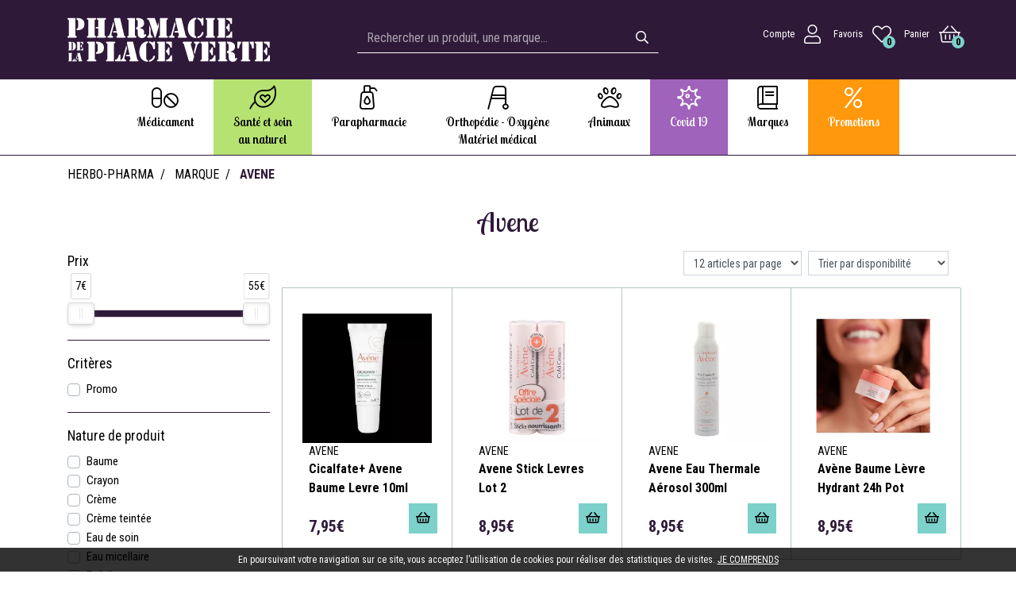

--- FILE ---
content_type: text/html; charset=UTF-8
request_url: https://www.herbo-pharma.fr/rubrique/avene
body_size: 17217
content:
<!DOCTYPE html> <html lang="fr" class="no-js no-touchevents"> <head> <meta charset="utf-8"> <title>Avene</title> <meta property="fb&#x3A;app_id" content="000000000000000"> <meta property="og&#x3A;url" content="https&#x3A;&#x2F;&#x2F;www.herbo-pharma.fr&#x2F;rubrique&#x2F;avene"> <meta property="og&#x3A;title" content="Avene"> <meta property="og&#x3A;site_name" content="Herbo-pharma"> <meta property="og&#x3A;locale" content="fr_FR"> <meta name="twitter&#x3A;card" content="summary"> <meta name="twitter&#x3A;title" content="Avene"> <meta name="viewport" content="width&#x3D;device-width,&#x20;initial-scale&#x3D;1,&#x20;maximum-scale&#x3D;1"> <meta name="theme-color" content="&#x23;2f1939"> <meta name="robots" content="index, follow, all"> <link rel="apple-touch-icon-precomposed" sizes="144x144" href="/assets/hb/ico/apple-touch-icon-144x144-precomposed.png"> <link rel="apple-touch-icon-precomposed" sizes="114x114" href="/assets/hb/ico/apple-touch-icon-114x114-precomposed.png"> <link rel="apple-touch-icon-precomposed" sizes="72x72" href="/assets/hb/ico/apple-touch-icon-72x72-precomposed.png"> <link rel="apple-touch-icon-precomposed" href="/assets/hb/ico/apple-touch-icon.png"> <link rel="shortcut icon" href="/assets/hb/ico/favicon.png"> <link rel="search" type="application/opensearchdescription+xml" title="Mes recherches" href="/opensearch.xml"> <link rel="canonical" href="https://www.herbo-pharma.fr/rubrique/avene"> <link href="&#x2F;&#x2F;cdn.apotekisto.com&#x2F;ajax&#x2F;libs&#x2F;twitter-bootstrap&#x2F;4.4.1&#x2F;css&#x2F;bootstrap.min.css" media="screen" rel="stylesheet" type="text&#x2F;css"> <link href="&#x2F;&#x2F;cdn.apotekisto.com&#x2F;ajax&#x2F;libs&#x2F;fa-pro&#x2F;5.13.1&#x2F;css&#x2F;all.min.css" media="screen" rel="stylesheet" type="text&#x2F;css"> <link href="&#x2F;&#x2F;cdn.apotekisto.com&#x2F;ajax&#x2F;libs&#x2F;noUiSlider&#x2F;15.7.1&#x2F;nouislider.min.css" media="screen" rel="stylesheet" type="text&#x2F;css"> <link href="&#x2F;rubrique&#x2F;avene&#x2F;page-2" rel="next"> <link href="&#x2F;assets&#x2F;hb&#x2F;css&#x2F;style.min.css&#x3F;v&#x3D;1.10b" media="screen" rel="stylesheet" type="text&#x2F;css"> <script async src="https://www.googletagmanager.com/gtag/js?id=G-FVDZFBKW7M"></script><script>window.dataLayer=window.dataLayer||[];function gtag(){dataLayer.push(arguments);};gtag('js',new Date());gtag('config','G-FVDZFBKW7M',{"anonymize_ip":true});</script> </head> <body data-globals="&#x7B;&quot;path&quot;&#x3A;&quot;&quot;,&quot;assets&quot;&#x3A;&quot;&#x5C;&#x2F;assets&#x5C;&#x2F;mc&quot;,&quot;user&quot;&#x3A;0,&quot;miniCartUrl&quot;&#x3A;&quot;&#x5C;&#x2F;cart&#x5C;&#x2F;mini&quot;,&quot;questionUrl&quot;&#x3A;&quot;&#x5C;&#x2F;question&quot;&#x7D;"> <header id="header-master"> <div class="bg-alt-default"> <div class="container"> <div class="row flex"> <div class="col-12 col-lg-6 order-lg-3 d-lg-flex d-none align-items-center text-center search pt-1 pb-2"> <form action="/recherche" method="get" class="d-inline w-100"> <div class="input-group d-lg-flex d-none input-search"> <input type="search" name="q" class="form-control" placeholder="Rechercher un produit, une marque..." autocomplete="off"> <span class="input-group-append"> <button class="btn btn-alt-search" type="submit"> <i class="far fa-search"></i> </button> </span> </div> </form> </div> <div class="offset-2 col-8 offset-sm-0 col-sm-5 col-md-5 col-lg-3 order-lg-1 navbar-logo"> <a href="/" class="logo"> <img src="/assets/hb/svg/logo-pharmacie-de-la-place-verte.svg" alt="Herbo-pharma" class="img-fluid"> </a> </div> <div class="col-12 col-sm-7 col-md-7 col-lg-3 order-lg-3 d-flex align-items-center text-center navbar-icon"> <a href="#" title="Rechercher" data-toggle="modal" data-target="#ModalSearch" class="nav-icon d-block d-lg-none"> <small>Recherche</small> <i class="fal fa-search"></i> </a> <a href="#" data-h="/user" class="lnk-modal-autoload nav-icon pl-3" data-toggle="modal" data-target="#ModalLogin" data-href="/user/modalSignup" title="Mon compte"> <small>Compte</small> <i class="fal fa-user"></i> </a> <a href="#" data-h="/user" class="nav-icon d-lg-inline-block d-none ml-3"> <small>Favoris</small> <i class="fal fa-heart"></i> <span class="nav-user-counter" data-copy-dest="bookmark"> 0                        </span> </a> <a href="#" data-h="/cart" class="nav-icon ml-3 lnk-modal-cart" title="Mon panier"> <small>Panier</small> <span class="nav-user-count-wrap"> <i class="fal fa-shopping-basket"></i> <span class="nav-user-counter" data-copy-dest="quantitySum">0</span> </span> </a> <button type="button" class="btn btn-sm btn-alt-outline-light d-md-none mr-2 btn-menu" data-toggle="collapse" data-target="#navbar-master" aria-controls="navbar-master" aria-expanded="false" aria-label="Afficher la navigation"> <i class="fal fa-lg fa-bars"></i> <span class="sr-only">Afficher la navigation</span> </button> </div> </div> </div> </div> <nav class="navbar navbar-expand-md pb-md-0 p-0"> <div class="collapse navbar-collapse" id="navbar-master"> <ul class="nav flex-column flex-md-row text-center justify-content-center nav-categories w-100"> <li class="nav-item dropdown megamenu-alt flex-column"> <a data-toggle="dropdown" class="dropdown-toggle nav-link" href="#"><i class="fal fa-pills d-lg-block d-md-none d-inline-block"></i> <span class="desc">M&eacute;dicament</span></a> <div class="dropdown-menu"> <div class="container megamenu-container"> <div class="row w-100 ml-0"> <ul class="col-md-3 list-unstyled"> <li class="c1 "> <a href="/rubrique/douleurs-et-fievre"><strong>Douleurs et fièvre</strong></a> </li> <li class="c2"><a href="/rubrique/douleur-dentaire">Douleur dentaire</a></li> <li class="c2"><a href="/rubrique/rhumatisme">Rhumatisme</a></li> <li class="c2"><a href="/rubrique/mal-de-tete">Mal de tête</a></li> <li class="c2"><a href="/rubrique/douleur-articulaire">Douleur articulaire</a></li> <li class="c2"><a href="/rubrique/douleur-musculaire">Douleur musculaire</a></li> <li class="c2"><a href="/rubrique/paracetamol-5f1169ab57c8c">Paracétamol</a></li> <li class="c2"><a href="/rubrique/ibuprofene-5f1169ab59f65">Ibuprofène</a></li> <li class="c2"><a href="/rubrique/aspirine">Aspirine</a></li> <li class="c1 c1s"> <a href="/rubrique/grossesse-bebe-et-enfant"><strong>Grossesse, bébé et enfant</strong></a> </li> <li class="c2"><a href="/rubrique/croissance">Croissance</a></li> <li class="c2"><a href="/rubrique/nervosite-sommeil">Nervosité sommeil</a></li> <li class="c2"><a href="/rubrique/bronchite">Bronchite</a></li> <li class="c2"><a href="/rubrique/douleur-et-fievre-5f1169ab7b79f">Douleurs et fièvre</a></li> <li class="c2"><a href="/rubrique/poussee-dentaire">Poussée dentaire</a></li> <li class="c2"><a href="/rubrique/irritation-cutanee">Irritation cutanée</a></li> <li class="c1 c1s"> <a href="/rubrique/pathologies-diverses"><strong>Pathologies diverses</strong></a> </li> <li class="c2"><a href="/rubrique/trouble-du-metabolisme">Trouble du métabolisme</a></li> <li class="c2"><a href="/rubrique/traitement-anti-poux">Traitement anti-poux</a></li> <li class="c2"><a href="/rubrique/cholesterol">Cholestérol</a></li> <li class="c2"><a href="/rubrique/drainage">Drainage</a></li> <li class="c2"><a href="/rubrique/retention-d-eau">Rétention d&#039;eau</a></li> <li class="c2"><a href="/rubrique/trouble-oculaire">Trouble oculaire</a></li> </ul> <ul class="col-md-3 list-unstyled"> <li class="c1 "> <a href="/rubrique/sevrage-tabagique"><strong>Sevrage tabagique</strong></a> </li> <li class="c1 c1s"> <a href="/rubrique/affections-oto-rhino-laryngologie-orl"><strong>Affections Oto-Rhino-Laryngologie - ORL</strong></a> </li> <li class="c2"><a href="/rubrique/rhinite-et-sinusite">Rhinite et sinusite</a></li> <li class="c2"><a href="/rubrique/mal-de-gorge">Mal de gorge</a></li> <li class="c2"><a href="/rubrique/rhume-etat-grippal">Rhume, état grippal</a></li> <li class="c2"><a href="/rubrique/toux-grasse">Toux grasse</a></li> <li class="c2"><a href="/rubrique/toux-seche">Toux sèche</a></li> <li class="c2"><a href="/rubrique/allergie">Allergie</a></li> <li class="c1 c1s"> <a href="/rubrique/femme-et-feminite"><strong>Femme et féminité</strong></a> </li> <li class="c2"><a href="/rubrique/contraception">Contraception</a></li> <li class="c2"><a href="/rubrique/menopause">Ménopause</a></li> <li class="c2"><a href="/rubrique/mycose">Mycose</a></li> <li class="c2"><a href="/rubrique/grossesse">Grossesse</a></li> <li class="c1 c1s"> <a href="/rubrique/maux-de-bouche"><strong>Maux de bouche</strong></a> </li> <li class="c2"><a href="/rubrique/dentifrice">Dentifrice</a></li> <li class="c2"><a href="/rubrique/bain-de-bouche-5f1169aba4e0b">Bain de bouche</a></li> <li class="c2"><a href="/rubrique/plaie-aphte">Plaie, aphte</a></li> <li class="c2"><a href="/rubrique/bouton-de-fievre">Bouton de fièvre</a></li> <li class="c1 c1s"> <a href="/rubrique/troubles-veineux"><strong>Troubles veineux</strong></a> </li> <li class="c2"><a href="/rubrique/jambes-lourdes">Jambes lourdes</a></li> <li class="c2"><a href="/rubrique/hemorroides">Hémorroïdes</a></li> </ul> <ul class="col-md-3 list-unstyled"> <li class="c1 "> <a href="/rubrique/premiers-soins"><strong>Premiers soins</strong></a> </li> <li class="c2"><a href="/rubrique/ophtalmologie">Ophtalmologie</a></li> <li class="c2"><a href="/rubrique/cors-durillon-verrue">Cors, durillon, verrue</a></li> <li class="c2"><a href="/rubrique/entorse-et-contusions">Entorse et contusions</a></li> <li class="c2"><a href="/rubrique/piqures-d-insecte">Piqures d&#039;insecte</a></li> <li class="c2"><a href="/rubrique/brulure-coup-de-soleil">Brûlure, coup de soleil</a></li> <li class="c2"><a href="/rubrique/bleus-coups-et-bosses">Bleus, coups et bosses</a></li> <li class="c2"><a href="/rubrique/desinfectant-antiseptique">Désinfectant, antiseptique</a></li> <li class="c2"><a href="/rubrique/cicatrisant">Cicatrisant</a></li> <li class="c1 c1s"> <a href="/rubrique/tonus-forme-et-vitalite"><strong>Tonus, forme et vitalité</strong></a> </li> <li class="c2"><a href="/rubrique/mineraux">Minéraux</a></li> <li class="c2"><a href="/rubrique/fatigue-et-baisse-de-tonus">Fatigue et baisse de tonus</a></li> <li class="c2"><a href="/rubrique/detente-sommeil-et-insomnie">Détente, sommeil et insomnie</a></li> <li class="c2"><a href="/rubrique/stress-et-anxiete">Stress et anxiété</a></li> <li class="c2"><a href="/rubrique/vitamine">Vitamine</a></li> <li class="c2"><a href="/rubrique/chute-de-cheveux">Chute de cheveux</a></li> <li class="c2"><a href="/rubrique/memoire">Mémoire</a></li> <li class="c2"><a href="/rubrique/surpoids">Surpoids</a></li> <li class="c2"><a href="/rubrique/vertige">Vertige</a></li> <li class="c1 c1s"> <a href="/rubrique/medicaments-veterinaires"><strong>Médicaments vétérinaires</strong></a> </li> <li class="c2"><a href="/rubrique/anti-parasitaire">Anti-parasitaire</a></li> <li class="c2"><a href="/rubrique/complements-alimentaires">Compléments alimentaires</a></li> </ul> <ul class="col-md-3 list-unstyled"> <li class="c1 "> <a href="/rubrique/traitement-homeopathie"><strong>Traitement Homéopathie</strong></a> </li> <li class="c1 c1s"> <a href="/rubrique/ophtalmologie-5f1169ac106c8"><strong>Ophtalmologie</strong></a> </li> <li class="c2"><a href="/rubrique/irritation">Irritation</a></li> <li class="c1 c1s"> <a href="/rubrique/voyage-et-evasion"><strong>Voyage et évasion</strong></a> </li> <li class="c2"><a href="/rubrique/mal-des-transports">Mal des transports</a></li> <li class="c2"><a href="/rubrique/antiparasitaire">Antiparasitaire</a></li> <li class="c2"><a href="/rubrique/paludisme">Paludisme</a></li> <li class="c2"><a href="/rubrique/autres">Autres</a></li> <li class="c1 c1s"> <a href="/rubrique/irritation-et-infection"><strong>Irritation et infection</strong></a> </li> <li class="c2"><a href="/rubrique/acne">Acné</a></li> <li class="c2"><a href="/rubrique/verrue-et-cors">Verrue et cors</a></li> <li class="c2"><a href="/rubrique/mycose-5f1169ac58fdb">Mycose</a></li> <li class="c2"><a href="/rubrique/irritation-cutanee-5f1169ac5a591">Irritation cutanée</a></li> <li class="c2"><a href="/rubrique/trouble-urinaire">Trouble urinaire</a></li> <li class="c1 c1s"> <a href="/rubrique/digestion-elimination-et-transit"><strong>Digestion, élimination et transit</strong></a> </li> <li class="c2"><a href="/rubrique/vomissement">Vomissement</a></li> <li class="c2"><a href="/rubrique/digestion-difficile">Digestion difficile</a></li> <li class="c2"><a href="/rubrique/ballonnement-et-douleur">Ballonnement et douleur</a></li> <li class="c2"><a href="/rubrique/brulure-d-estomac">Brûlure d&#039;estomac</a></li> <li class="c2"><a href="/rubrique/constipation">Constipation</a></li> <li class="c2"><a href="/rubrique/diarrhee">Diarrhée</a></li> </ul> </div> </div> </div> </li> <li class="nav-item dropdown megamenu-alt flex-column"> <a data-toggle="dropdown" class="dropdown-toggle nav-link link-nat" href="#"><i class="fal fa-leaf-heart d-lg-block d-md-none d-inline-block"></i> <span class="desc">Sant&eacute; et soin<br class="d-none d-md-block"> au naturel</span></a> <div class="dropdown-menu"> <div class="container megamenu-container"> <div class="row w-100 ml-0"> <ul class="col-md-3 list-unstyled"> <li class="c1 "> <a href="/rubrique/herboristerie"><strong>Herboristerie</strong></a> </li> <li class="c2"><a href="/rubrique/plantes-medicinales-en-vrac">Plantes médicinales en vrac</a></li> <li class="c2"><a href="/rubrique/melanges-de-plantes-pour-infusion">Mélanges de plantes pour infusion</a></li> <li class="c2"><a href="/rubrique/extrait-de-plantes-en-ampoules">Extrait de plantes en ampoules</a></li> <li class="c2"><a href="/rubrique/gelules-et-comprimes-de-plantes">Gélules et comprimés de plantes</a></li> <li class="c2"><a href="/rubrique/accessoires-d-infusion-et-theieres">Accessoires d&#039;infusion et théières</a></li> <li class="c1 c1s"> <a href="/rubrique/aromatherapie"><strong>Aromathérapie</strong></a> </li> <li class="c2"><a href="/rubrique/complexes-pour-massage-et-bains">Complexes pour massage et bains</a></li> <li class="c2"><a href="/rubrique/he-pour-application-cutanee">HE pour application cutanée</a></li> <li class="c2"><a href="/rubrique/he-pour-diffusion-inhalation">HE pour diffusion/inhalation</a></li> <li class="c2"><a href="/rubrique/he-par-voie-orale">HE par voie orale</a></li> <li class="c2"><a href="/rubrique/he-pour-le-bain">HE pour le bain</a></li> <li class="c2"><a href="/rubrique/huiles-vegetales-et-comprimes-neutres">Huiles végétales et comprimés neutres</a></li> <li class="c2"><a href="/rubrique/eaux-florales">Eaux Florales</a></li> <li class="c2"><a href="/rubrique/diffuseurs-et-melanges-pour-diffusion">Diffuseurs et mélanges pour diffusion</a></li> <li class="c1 c1s"> <a href="/rubrique/fleurs-de-bach"><strong>Fleurs de Bach</strong></a> </li> <li class="c2"><a href="/rubrique/fleurs-a-l-unite">Fleurs à l&#039;unité</a></li> <li class="c2"><a href="/rubrique/complexes-rescue">Complexes Rescue</a></li> </ul> <ul class="col-md-3 list-unstyled"> <li class="c1 "> <a href="/rubrique/hygiene-au-naturel"><strong>Hygiène au naturel</strong></a> </li> <li class="c2"><a href="/rubrique/en-coton-et-bambou-100-bio">En coton et bambou, 100% BIO</a></li> <li class="c2"><a href="/rubrique/savon-vegtal">Savon végétal</a></li> <li class="c2"><a href="/rubrique/a-base-de-bave-d-escargot">A base de bave d&#039;escargot</a></li> <li class="c2"><a href="/rubrique/savon-de-marseille">Savon de Marseille</a></li> <li class="c2"><a href="/rubrique/savon-d-alep">Savon d&#039;Alep</a></li> <li class="c2"><a href="/rubrique/savon-au-lait-d-anesse-jument">Savon au lait d&#039;ânesse / jument</a></li> <li class="c2"><a href="/rubrique/eau-de-beaute">Eau de beauté</a></li> <li class="c2"><a href="/rubrique/deodorant-naturel">Déodorant naturel</a></li> <li class="c1 c1s"> <a href="/rubrique/cosmetiques-naturels"><strong>Cosmétiques naturels</strong></a> </li> <li class="c2"><a href="/rubrique/secrets-des-fees">Beesline</a></li> <li class="c2"><a href="/rubrique/cosmetique-mas-du-roseau">Mas du roseau</a></li> <li class="c2"><a href="/rubrique/mademoiselle-agathe">Mademoiselle AGATHE</a></li> <li class="c2"><a href="/rubrique/cicamanuka">CicaManuka</a></li> <li class="c2"><a href="/rubrique/kreme1">Krème</a></li> <li class="c2"><a href="/rubrique/tade-aleppo-soap">Tadé Aleppo Soap</a></li> <li class="c2"><a href="/rubrique/respire-cosm">Respire</a></li> <li class="c2"><a href="/rubrique/nuxe-bio">Nuxe BIO</a></li> <li class="c2"><a href="/rubrique/nature-progres">La Rosée</a></li> <li class="c2"><a href="/rubrique/cosmetique-naturel-jowae">Jowaé</a></li> <li class="c2"><a href="/rubrique/a-base-de-lait-de-jument-lait-de-chevre">A base de lait de jument, lait de chèvre</a></li> <li class="c2"><a href="/rubrique/puraloe">PurAloé</a></li> </ul> <ul class="col-md-3 list-unstyled"> <li class="c1 "> <a href="/rubrique/homeopathie"><strong>Homéopathie</strong></a> </li> <li class="c2"><a href="/rubrique/tubes-granules">Tubes granules</a></li> <li class="c2"><a href="/rubrique/doses-globules">Doses globules</a></li> <li class="c2"><a href="/rubrique/teinture-mere-gouttes-ampoules">Teinture mère, gouttes, ampoules</a></li> <li class="c2"><a href="/rubrique/comprimes-pommades">Comprimés, pommades</a></li> <li class="c1 c1s"> <a href="/rubrique/oligotherapie"><strong>Oligothérapie</strong></a> </li> <li class="c2"><a href="/rubrique/oligoelements-en-comprimes-et-gelules">Oligoéléments en comprimés et gélules</a></li> <li class="c2"><a href="/rubrique/oligoelements-en-ampoules-et-solutions">Oligoéléments en ampoules et solutions</a></li> </ul> <ul class="col-md-3 list-unstyled"> <li class="c1 "> <a href="/rubrique/produits-de-la-ruche"><strong>Produits de la ruche</strong></a> </li> <li class="c2"><a href="/rubrique/miel">Miel</a></li> <li class="c2"><a href="/rubrique/pollen">Pollen</a></li> <li class="c2"><a href="/rubrique/gelee-royale-et-ses-complexes">Gelée royale et ses complexes</a></li> <li class="c2"><a href="/rubrique/propolis">Propolis</a></li> <li class="c1 c1s"> <a href="/rubrique/digestifs"><strong>Digestifs</strong></a> </li> <li class="c1 c1s"> <a href="/rubrique/eau-de-quinton"><strong>Eau de Quinton</strong></a> </li> <li class="c1 c1s"> <a href="/rubrique/seve-de-bouleau"><strong>Sève de bouleau</strong></a> </li> <li class="c1 c1s"> <a href="/rubrique/argiles-sels-marins"><strong>Argiles &amp; sels marins</strong></a> </li> </ul> </div> </div> </div> </li> <li class="nav-item dropdown megamenu-alt flex-column"> <a data-toggle="dropdown" class="dropdown-toggle nav-link" href="#"><i class="fal fa-pump-soap d-lg-block d-md-none d-inline-block"></i> <span class="desc">Parapharmacie</span></a> <div class="dropdown-menu"> <div class="container megamenu-container"> <div class="row w-100 ml-0"> <ul class="col-md-3 list-unstyled"> <li class="c1 "> <a href="/rubrique/boutique-cadeaux"><strong>Boutique cadeaux</strong></a> </li> <li class="c2"><a href="/rubrique/coffrets-idees-cadeaux">Coffrets &amp; idées cadeaux</a></li> <li class="c2"><a href="/rubrique/parfum-et-eau-de-toilette">Parfum et eau de toilette</a></li> <li class="c1 c1s"> <a href="/rubrique/bebe"><strong>Bébé</strong></a> </li> <li class="c2"><a href="/rubrique/coffrets">Coffrets</a></li> <li class="c2"><a href="/rubrique/biberons-tetines">Biberons &amp; tétines</a></li> <li class="c2"><a href="/rubrique/sucettes">Sucettes</a></li> <li class="c2"><a href="/rubrique/hygiene-soin">Hygiène &amp; soin</a></li> <li class="c2"><a href="/rubrique/alimentation">Alimentation</a></li> <li class="c2"><a href="/rubrique/change">Change</a></li> <li class="c2"><a href="/rubrique/maman-grossesse">Maman &amp; grossesse</a></li> <li class="c2"><a href="/rubrique/accessoires">Accessoires</a></li> <li class="c1 c1s"> <a href="/rubrique/para-complements-alimentaires"><strong>Compléments alimentaires</strong></a> </li> <li class="c2"><a href="/rubrique/affections-orl">Affections ORL</a></li> <li class="c2"><a href="/rubrique/anti-age-memoire">Anti-âge - mémoire</a></li> <li class="c2"><a href="/rubrique/articulations-muscles-os">Articulations - muscles - os</a></li> <li class="c2"><a href="/rubrique/cholesterol-metabolisme">Cholestérol &amp; métabolisme</a></li> <li class="c2"><a href="/rubrique/circulation-veineuse-jambes-lourdes">Circulation veineuse &amp; jambes lourdes</a></li> <li class="c2"><a href="/rubrique/confort-urinaire">Confort urinaire</a></li> <li class="c2"><a href="/rubrique/digestion-transit">Digestion - transit</a></li> <li class="c2"><a href="/rubrique/energie-vitalite-immunite">Energie - vitalité - immunité</a></li> <li class="c2"><a href="/rubrique/parapharmacie-menopause">Ménopause</a></li> <li class="c2"><a href="/rubrique/minceur-regime-detox">Minceur, régime, détox</a></li> <li class="c2"><a href="/rubrique/peau-cheveux-ongles">Peau, Cheveux &amp; ongles</a></li> <li class="c2"><a href="/rubrique/preconception-grossesse-alaitement">Préconception - grossesse - allaitement</a></li> <li class="c2"><a href="/rubrique/sommeil-detente-stress">Sommeil - détente - stress</a></li> <li class="c2"><a href="/rubrique/vision-audition">Vision &amp; audition</a></li> <li class="c2"><a href="/rubrique/vitamines-mineraux">Vitamines &amp; minéraux</a></li> </ul> <ul class="col-md-3 list-unstyled"> <li class="c1 "> <a href="/rubrique/visage"><strong>Visage</strong></a> </li> <li class="c2"><a href="/rubrique/anti-acne">Anti-acné</a></li> <li class="c2"><a href="/rubrique/anti-rougeurs">Anti-rougeurs</a></li> <li class="c2"><a href="/rubrique/anti-age-anti-rides">Anti-âge &amp; anti-rides</a></li> <li class="c2"><a href="/rubrique/hydratant-et-nourrissant">Hydratant et nourrissant</a></li> <li class="c2"><a href="/rubrique/anti-taches">Anti-tâches</a></li> <li class="c2"><a href="/rubrique/yeux-levres-cou">Yeux - lèvres - cou</a></li> <li class="c2"><a href="/rubrique/nettoyant-demaquillant">Nettoyant - démaquillant</a></li> <li class="c2"><a href="/rubrique/masque-gommage">Masque - gommage</a></li> <li class="c2"><a href="/rubrique/purifiant-matifiant">Purifiant - matifiant</a></li> <li class="c1 c1s"> <a href="/rubrique/corps"><strong>Corps</strong></a> </li> <li class="c2"><a href="/rubrique/hygiene">Hygiène</a></li> <li class="c2"><a href="/rubrique/hydratant-nourrissant">Hydratant - nourrissant</a></li> <li class="c2"><a href="/rubrique/minceur-fermete">Minceur - Fermeté</a></li> <li class="c2"><a href="/rubrique/gommage-peeling">Gommage - peeling</a></li> <li class="c2"><a href="/rubrique/epilation">Épilation</a></li> <li class="c2"><a href="/rubrique/mains-pieds">Mains &amp; pieds</a></li> <li class="c2"><a href="/rubrique/soins-reparateurs">Soins réparateurs</a></li> <li class="c2"><a href="/rubrique/anti-verrues">Anti-verrues</a></li> <li class="c1 c1s"> <a href="/rubrique/cheveux"><strong>Cheveux</strong></a> </li> <li class="c2"><a href="/rubrique/cheveux-shampoing">Shampoing</a></li> <li class="c2"><a href="/rubrique/soin-serum-et-apres-shampoing">Soin, sérum et après-shampoing</a></li> <li class="c2"><a href="/rubrique/coloration-cheveux">Coloration cheveux</a></li> <li class="c2"><a href="/rubrique/coiffants-fixants">Coiffants &amp; fixants</a></li> <li class="c2"><a href="/rubrique/anti-chute-fortifiants">Anti-chute &amp; fortifiants</a></li> <li class="c2"><a href="/rubrique/anti-poux">Anti-poux</a></li> </ul> <ul class="col-md-3 list-unstyled"> <li class="c1 "> <a href="/rubrique/sante-bucco-dentaire"><strong>Santé bucco-dentaire</strong></a> </li> <li class="c2"><a href="/rubrique/dentifrices">Dentifrices</a></li> <li class="c2"><a href="/rubrique/brosses-a-dents">Brosses à dents</a></li> <li class="c2"><a href="/rubrique/brossettes-fil-dentaire-accessoires">Brossettes, fil dentaire &amp; accessoires</a></li> <li class="c2"><a href="/rubrique/bain-bouche">Bain de bouche</a></li> <li class="c2"><a href="/rubrique/hygiene-fixation-d-appareil-dentaire">Hygiène &amp; fixation d&#039;appareil dentaire</a></li> <li class="c1 c1s"> <a href="/rubrique/hygiene-specifique"><strong>Hygiène spécifique</strong></a> </li> <li class="c2"><a href="/rubrique/deodorants">Déodorants</a></li> <li class="c2"><a href="/rubrique/hygiene-intime">Hygiène intime</a></li> <li class="c2"><a href="/rubrique/antiviral-antibacterien-antiparasite">Antiviral &amp; antibactérien &amp; antiparasite</a></li> <li class="c2"><a href="/rubrique/hygiene-auditive">Hygiène auditive</a></li> <li class="c1 c1s"> <a href="/rubrique/solaires"><strong>Solaires</strong></a> </li> <li class="c2"><a href="/rubrique/protection-adulte">Protection adulte</a></li> <li class="c2"><a href="/rubrique/protection-enfant">Protection enfant</a></li> <li class="c2"><a href="/rubrique/apres-soleil">Après-soleil</a></li> <li class="c2"><a href="/rubrique/preparation-entretien">Préparation &amp; entretien</a></li> <li class="c1 c1s"> <a href="/rubrique/homme"><strong>Homme</strong></a> </li> <li class="c2"><a href="/rubrique/visage-corps">Visage &amp; corps</a></li> <li class="c2"><a href="/rubrique/rasage-soin-de-la-barbe">Rasage &amp; soin de la barbe</a></li> <li class="c2"><a href="/rubrique/deodorant-homme">Déodorant</a></li> </ul> <ul class="col-md-3 list-unstyled"> <li class="c1 "> <a href="/rubrique/sexualite"><strong>Sexualité</strong></a> </li> <li class="c2"><a href="/rubrique/preservatifs">Préservatifs</a></li> <li class="c2"><a href="/rubrique/lubrifiants-accessoires">Lubrifiants &amp; accessoires</a></li> <li class="c2"><a href="/rubrique/libido">Libido</a></li> <li class="c1 c1s"> <a href="/rubrique/maquillage"><strong>Maquillage</strong></a> </li> <li class="c2"><a href="/rubrique/teint">Teint</a></li> <li class="c2"><a href="/rubrique/yeux-levres-ongles">Yeux, lèvres, ongles</a></li> <li class="c2"><a href="/rubrique/ustensiles">Ustensiles</a></li> <li class="c1 c1s"> <a href="/rubrique/trousse-du-voyageur-et-du-sportif"><strong>Trousse du voyageur et du sportif</strong></a> </li> <li class="c2"><a href="/rubrique/protection-tique-et-moustique">Protection tique et moustique</a></li> <li class="c2"><a href="/rubrique/premiers-secours">Premiers secours</a></li> <li class="c2"><a href="/rubrique/hygiene-du-voyageur">Hygiène du voyageur</a></li> <li class="c2"><a href="/rubrique/preparation-et-recuperation-musculaire">Préparation et récupération musculaire</a></li> <li class="c2"><a href="/rubrique/confort-des-pieds">Confort des pieds</a></li> <li class="c2"><a href="/rubrique/cicatrisants-reparateurs-et-emollient">Cicatrisants, réparateurs et émollient</a></li> <li class="c1 c1s"> <a href="/rubrique/coutellerie"><strong>Coutellerie</strong></a> </li> <li class="c2"><a href="/rubrique/soin-des-mains">Soin des mains</a></li> <li class="c2"><a href="/rubrique/soin-des-pieds">Soin des pieds</a></li> <li class="c2"><a href="/rubrique/pinces-soins-specifiques">Pinces &amp; soins spécifiques</a></li> <li class="c1 c1s"> <a href="/rubrique/covid-19"><strong>Covid-19</strong></a> </li> <li class="c2"><a href="/rubrique/autotest-antigenique-covid-19">Autotest antigénique covid-19</a></li> <li class="c2"><a href="/rubrique/thermometres-oxymetres">Thermomètres &amp; oxymètres</a></li> <li class="c2"><a href="/rubrique/solution-gel-hydroalcoolique">Solution &amp; gel hydroalcoolique</a></li> <li class="c2"><a href="/rubrique/covid19-masques">Masques</a></li> <li class="c2"><a href="/rubrique/covid19-gants-surchaussures-blouses">Gants, sur-chaussures, blouses</a></li> <li class="c2"><a href="/rubrique/covid19-solutions-assainissantes">Solutions assainissantes</a></li> <li class="c2"><a href="/rubrique/hydratation-des-mains">Hydratation des mains</a></li> </ul> </div> </div> </div> </li> <li class="nav-item dropdown megamenu-alt flex-column"> <a data-toggle="dropdown" class="dropdown-toggle nav-link" href="#"><i class="fal fa-walker d-lg-block d-md-none d-inline-block"></i> <span class="desc">Orthop&eacute;die - Oxyg&egrave;ne <br class="d-none d-md-block"><span class="d-md-none d-inline-block"> - </span>  Mat&eacute;riel m&eacute;dical</span></a> <div class="dropdown-menu"> <div class="container megamenu-container"> <div class="row w-100 ml-0"> <ul class="col-md-3 list-unstyled"> <li class="c1 "> <a href="/rubrique/cancer-du-sein"><strong>Cancer du sein</strong></a> </li> <li class="c2"><a href="/rubrique/protheses-mammaire">Prothèses mammaire</a></li> <li class="c2"><a href="/rubrique/lingerie-maillot-de-bain-et-foulard">Lingerie, maillot de bain et foulard</a></li> <li class="c1 c1s"> <a href="/rubrique/confort-du-pied"><strong>Confort du pied</strong></a> </li> <li class="c2"><a href="/rubrique/semelles-et-talonnettes">Semelles et talonnettes</a></li> <li class="c2"><a href="/rubrique">Râpe et pierre ponce</a></li> <li class="c1 c1s"> <a href="/rubrique/contention-et-compression-veineuse"><strong>Contention et compression veineuse</strong></a> </li> <li class="c2"><a href="/rubrique/chaussettes-bas-collants">Chaussettes, bas, collants</a></li> <li class="c2"><a href="/rubrique/bandes-de-compression">Bandes de compression</a></li> <li class="c2"><a href="/rubrique/pour-le-sport">Pour le sport</a></li> </ul> <ul class="col-md-3 list-unstyled"> <li class="c1 "> <a href="/rubrique/dispositifs-d-automesure"><strong>Dispositifs d&#039;automesure</strong></a> </li> <li class="c2"><a href="/rubrique/glucometres-lancettes-bandelettes">Glucomètres, lancettes, bandelettes</a></li> <li class="c2"><a href="/rubrique/thermometres-accessoires">Thermomètres &amp; accessoires</a></li> <li class="c2"><a href="/rubrique/tensiometres">Tensiomètres</a></li> <li class="c2"><a href="/rubrique/oxymetres">Oxymètres</a></li> <li class="c1 c1s"> <a href="/rubrique/incontinence"><strong>Incontinence</strong></a> </li> <li class="c2"><a href="/rubrique/incontinence-chez-la-femme">Incontinence chez la femme</a></li> <li class="c2"><a href="/rubrique/incontinence-chez-l-homme">Incontinence chez l&#039;homme</a></li> <li class="c2"><a href="/rubrique/aleses">Alèses</a></li> <li class="c1 c1s"> <a href="/rubrique/protection-menstruelle"><strong>Protection menstruelle</strong></a> </li> <li class="c2"><a href="/rubrique/tampons-serviettes-100-cotton">Tampons, serviettes 100% coton</a></li> <li class="c2"><a href="/rubrique/cup-menstruelle">Cup menstruelle</a></li> </ul> <ul class="col-md-3 list-unstyled"> <li class="c1 "> <a href="/rubrique/ortheses-ceintures"><strong>Orthèses &amp; ceintures</strong></a> </li> <li class="c2"><a href="/rubrique/ceintures-dorsales-ceintures-abdominales">Ceintures dorsales, ceintures abdominales</a></li> <li class="c2"><a href="/rubrique/colliers-cervicaux">Colliers cervicaux</a></li> <li class="c2"><a href="/rubrique/maintien-immobilisation-d-epaule">Maintien / immobilisation d&#039;épaule</a></li> <li class="c2"><a href="/rubrique/ortheses-de-poignet-pouce-coude">Orthèses de poignet, pouce, coude</a></li> <li class="c2"><a href="/rubrique/ortheses-de-genou-cheville">Orthèses de genou, cheville</a></li> <li class="c2"><a href="/rubrique/chaussures-de-decharge-du-pied">Chaussures de décharge du pied</a></li> <li class="c2"><a href="/rubrique/ortheses-pour-les-enfants">Orthèses pour les enfants</a></li> <li class="c2"><a href="/rubrique/ortheses-pour-le-sport">Orthèses pour le sport</a></li> <li class="c1 c1s"> <a href="/rubrique/lunettes-general"><strong>Lunettes</strong></a> </li> <li class="c2"><a href="/rubrique/lunettes-de-lecture">Lunettes de lecture</a></li> <li class="c2"><a href="/rubrique/lunettes-de-soleil">Lunettes de soleil</a></li> </ul> <ul class="col-md-3 list-unstyled"> <li class="c1 "> <a href="/rubrique/materiel-de-protection"><strong>Materiel de protection</strong></a> </li> <li class="c2"><a href="/rubrique/masques">Masques</a></li> <li class="c2"><a href="/rubrique/solution-hydroalcoolique">Solution hydroalcoolique</a></li> <li class="c2"><a href="/rubrique/protection-auditive">Protection auditive</a></li> <li class="c2"><a href="/rubrique/gants-surchaussures-blouses">Gants, surchaussures, blouses</a></li> <li class="c1 c1s"> <a href="/rubrique/materiel-de-premiers-secours"><strong>Matériel de premiers secours</strong></a> </li> <li class="c2"><a href="/rubrique/bandes-pansements-sutures">Bandes, pansements, sutures</a></li> <li class="c2"><a href="/rubrique/poches-et-patchs-antidouleur">Poches et patchs antidouleur</a></li> <li class="c2"><a href="/rubrique/trousses-de-secours">Trousses de secours</a></li> <li class="c2"><a href="/rubrique/antiseptiques-et-cicatrisants">Antiseptiques et cicatrisants</a></li> <li class="c1 c1s"> <a href="/rubrique/materiel-medical"><strong>Matériel médical</strong></a> </li> <li class="c2"><a href="/rubrique/repos">Repos</a></li> <li class="c2"><a href="/rubrique/reeducation">Rééducation</a></li> <li class="c2"><a href="/rubrique/aides-du-quotidien">Aides du quotidien</a></li> <li class="c2"><a href="/rubrique/aide-a-la-mobilite">Aide à la mobilité</a></li> <li class="c2"><a href="/rubrique/hygiene-materiel-medical">Hygiène</a></li> <li class="c2"><a href="/rubrique/maternite">Maternité</a></li> </ul> </div> </div> </div> </li> <li class="nav-item dropdown megamenu-alt flex-column"> <a data-toggle="dropdown" class="dropdown-toggle nav-link" href="#"><i class="fal fa-paw d-lg-block d-md-none d-inline-block"></i> <span class="desc">Animaux</span></a> <div class="dropdown-menu"> <div class="container megamenu-container"> <div class="row w-100 ml-0"> <ul class="col-md-3 list-unstyled"> <li class="c1 "> <a href="/rubrique/antiparasitaireanimaux"><strong>Antiparasitaires</strong></a> </li> <li class="c2"><a href="/rubrique/parasites-externes">Parasites Externes</a></li> <li class="c2"><a href="/rubrique/parasites-internes">Parasites Internes</a></li> <li class="c1 c1s"> <a href="/rubrique/accessoires-5f1169b251c8b"><strong>Accessoires</strong></a> </li> </ul> <ul class="col-md-3 list-unstyled"> <li class="c1 "> <a href="/rubrique/complements-alimentaires-animaux"><strong>Compléments alimentaires</strong></a> </li> </ul> <ul class="col-md-3 list-unstyled"> <li class="c1 "> <a href="/rubrique/soin-hygiene"><strong>Soin &amp; Hygiène</strong></a> </li> </ul> </div> </div> </div> </li> <li class="nav-item"><a href="/rubrique/covid-19" class="nav-link link-covid"><i class="fal fa-virus d-lg-block d-md-none d-inline-block"></i> <span class="desc">Covid 19</span></a></li> <li class="nav-item dropdown megamenu-alt"> <a data-toggle="dropdown" class="dropdown-toggle nav-link" href="/marques"><i class="fal fa-book d-lg-block d-md-none d-inline-block"></i> <span class="desc">Marques</span></a> <div class="dropdown-menu"> <ul class="container megamenu-container list-unstyled"> <li id="categories-brands" class="w-100"> <div class="h5 promo-1 no-margin d-none d-sm-block">Retrouvez toutes les marques de votre pharmacie en ligne en un clic&nbsp;!</div> <div class="h5 promo-1sub d-none d-sm-block">Filtre alphab&eacute;tique&nbsp;:
&nbsp;<a href="#A" data-filter="A"> A </a>&nbsp;<a href="#B" data-filter="B"> B </a>&nbsp;<a href="#C" data-filter="C"> C </a>&nbsp;<a href="#D" data-filter="D"> D </a>&nbsp;<a href="#E" data-filter="E"> E </a>&nbsp;<a href="#F" data-filter="F"> F </a>&nbsp;<a href="#G" data-filter="G"> G </a>&nbsp;<a href="#H" data-filter="H"> H </a>&nbsp;<a href="#I" data-filter="I"> I </a>&nbsp;<a href="#J" data-filter="J"> J </a>&nbsp;<a href="#K" data-filter="K"> K </a>&nbsp;<a href="#L" data-filter="L"> L </a>&nbsp;<a href="#M" data-filter="M"> M </a>&nbsp;<a href="#N" data-filter="N"> N </a>&nbsp;<a href="#O" data-filter="O"> O </a>&nbsp;<a href="#P" data-filter="P"> P </a>&nbsp;<a href="#Q" data-filter="Q"> Q </a>&nbsp;<a href="#R" data-filter="R"> R </a>&nbsp;<a href="#S" data-filter="S"> S </a>&nbsp;<a href="#T" data-filter="T"> T </a>&nbsp;<a href="#U" data-filter="U"> U </a>&nbsp;<a href="#V" data-filter="V"> V </a>&nbsp;<a href="#W" data-filter="W"> W </a>&nbsp;<a href="#X" data-filter="X"> X </a>&nbsp;<a href="#Y" data-filter="Y"> Y </a>&nbsp;<a href="#Z" data-filter="Z"> Z </a>                        </div> <ul class="hide" id="categories-brands-hide"> <li data-char="3"><a href="/rubrique/3m-sante">3M santé</a></li> <li data-char="A"><a href="/rubrique/a-derma">A-Derma</a></li> <li data-char="A"><a href="/rubrique/akileine">Akileïne</a></li> <li data-char="A"><a href="/rubrique/alepposoap-5f198e4fe8d6b">AleppoSoap</a></li> <li data-char="A"><a href="/rubrique/allergan">Allergan</a></li> <li data-char="A"><a href="/rubrique/alvityl">Alvityl</a></li> <li data-char="A"><a href="/rubrique/amoena">Amoena</a></li> <li data-char="A"><a href="/rubrique/apaisyl">Apaisyl</a></li> <li data-char="A"><a href="/rubrique/argiletz">Argiletz</a></li> <li data-char="A"><a href="/rubrique/arkogelules">Arkogélules</a></li> <li data-char="A"><a href="/rubrique/arkopharma">Arkopharma</a></li> <li data-char="A"><a href="/rubrique/arrow">Arrow</a></li> <li data-char="A"><a href="/rubrique/ascensia">Ascensia</a></li> <li data-char="A"><a href="/rubrique/asepta">Asepta</a></li> <li data-char="A"><a href="/rubrique/aspegic">Aspegic</a></li> <li data-char="A"><a href="/rubrique/audistimpharma">Audistimpharma</a></li> <li data-char="A"><a href="/rubrique/avene">Avene</a></li> <li data-char="A"><a href="/rubrique/avril">Avril</a></li> <li data-char="A"><a href="/rubrique/azinc">Azinc</a></li> <li data-char="B"><a href="/rubrique/bach">Bach</a></li> <li data-char="B"><a href="/rubrique/bailleul">Bailleul</a></li> <li data-char="B"><a href="/rubrique/bausch-lomb">Bausch &amp; Lomb</a></li> <li data-char="B"><a href="/rubrique/bayer-sante-familiale">Bayer Santé Familiale</a></li> <li data-char="B"><a href="/rubrique/beesline">Beesline</a></li> <li data-char="B"><a href="/rubrique/berroca">Berocca</a></li> <li data-char="B"><a href="/rubrique/biafine">Biafine</a></li> <li data-char="B"><a href="/rubrique/biocodex">Biocodex</a></li> <li data-char="B"><a href="/rubrique/bioderma">Bioderma</a></li> <li data-char="B"><a href="/rubrique/biogaran-conseil">Biogaran Conseil</a></li> <li data-char="B"><a href="/rubrique/biogyne">Biogyne</a></li> <li data-char="B"><a href="/rubrique/boehringer">Boehringer</a></li> <li data-char="B"><a href="/rubrique/boiron">Boiron</a></li> <li data-char="B"><a href="/rubrique/bouchara">Bouchara</a></li> <li data-char="B"><a href="/rubrique/buccotherm">Buccotherm</a></li> <li data-char="C"><a href="/rubrique/cailleau">Cailleau</a></li> <li data-char="C"><a href="/rubrique/chauvin">Chauvin</a></li> <li data-char="C"><a href="/rubrique/chevalier">Chevalier</a></li> <li data-char="C"><a href="/rubrique/cicamanuka-miel-manuka">CicaManuka Miel manuka</a></li> <li data-char="C"><a href="/rubrique/cinq-cinq">Cinq / Cinq</a></li> <li data-char="C"><a href="/rubrique/clement-thekan">Clément Thékan</a></li> <li data-char="C"><a href="/rubrique/codexial">Codexial</a></li> <li data-char="C"><a href="/rubrique/compeed">Compeed</a></li> <li data-char="C"><a href="/rubrique/cooper">Cooper</a></li> <li data-char="D"><a href="/rubrique/delical">Delical</a></li> <li data-char="D"><a href="/rubrique/dep-expert">Dep Expert</a></li> <li data-char="D"><a href="/rubrique/dep-sante">Dep Santé</a></li> <li data-char="D"><a href="/rubrique/dermasel-spa">Dermasel Spa</a></li> <li data-char="D"><a href="/rubrique/dermophil-indien">Dermophil Indien</a></li> <li data-char="D"><a href="/rubrique/distriphar">Distriphar</a></li> <li data-char="D"><a href="/rubrique/drill">Drill</a></li> <li data-char="D"><a href="/rubrique/ducray">Ducray</a></li> <li data-char="D"><a href="/rubrique/duracell-easytabs">Duracell Easytabs</a></li> <li data-char="D"><a href="/rubrique/durex">Durex</a></li> <li data-char="E"><a href="/rubrique/eafit">Eafit</a></li> <li data-char="E"><a href="/rubrique/eau-precieuse">Eau Précieuse</a></li> <li data-char="E"><a href="/rubrique/effik">Effik</a></li> <li data-char="E"><a href="/rubrique/elastoplast">Elastoplast</a></li> <li data-char="E"><a href="/rubrique/elerte">Elerté</a></li> <li data-char="E"><a href="/rubrique/elgydium">Elgydium</a></li> <li data-char="E"><a href="/rubrique/elmex">Elmex</a></li> <li data-char="E"><a href="/rubrique/estipharm">Estipharm</a></li> <li data-char="E"><a href="/rubrique/etiaxil">Etiaxil</a></li> <li data-char="E"><a href="/rubrique/eucerin">Eucerin</a></li> <li data-char="E"><a href="/rubrique/euphon">Euphon</a></li> <li data-char="E"><a href="/rubrique/expanscience">Expanscience</a></li> <li data-char="F"><a href="/rubrique/famadem">Famadem</a></li> <li data-char="F"><a href="/rubrique/fer-a-cheval-5f27e05587c15">Fer à cheval</a></li> <li data-char="F"><a href="/rubrique/fixodent-pro">Fixodent Pro</a></li> <li data-char="F"><a href="/rubrique/fluocaril">Fluocaril</a></li> <li data-char="F"><a href="/rubrique/foamie">Foamie</a></li> <li data-char="G"><a href="/rubrique/galderma">Galderma</a></li> <li data-char="G"><a href="/rubrique/gallia">Gallia</a></li> <li data-char="G"><a href="/rubrique/gavisconell">Gavisconell</a></li> <li data-char="G"><a href="/rubrique/genevrier">Genevrier</a></li> <li data-char="G"><a href="/rubrique/gerimax">Gerimax</a></li> <li data-char="G"><a href="/rubrique/gifrer">Gifrer</a></li> <li data-char="G"><a href="/rubrique/gilbert">Gilbert</a></li> <li data-char="G"><a href="/rubrique/ginkor">Ginkor</a></li> <li data-char="G"><a href="/rubrique/granions">Granions</a></li> <li data-char="G"><a href="/rubrique/grimberg">Grimberg</a></li> <li data-char="G"><a href="/rubrique/gum">Gum</a></li> <li data-char="H"><a href="/rubrique/hartmann">Hartmann</a></li> <li data-char="H"><a href="/rubrique/herbesan">Herbesan</a></li> <li data-char="H"><a href="/rubrique/horus">Horus</a></li> <li data-char="H"><a href="/rubrique/hra-pharma">HRA Pharma</a></li> <li data-char="H"><a href="/rubrique/humex">Humex</a></li> <li data-char="H"><a href="/rubrique/hydralin">Hydralin</a></li> <li data-char="I"><a href="/rubrique/ides-pharma">IDES Pharma</a></li> <li data-char="I"><a href="/rubrique/idim-pharma">Idim Pharma</a></li> <li data-char="I"><a href="/rubrique/inava">Inava</a></li> <li data-char="I"><a href="/rubrique/ineldea">Ineldea</a></li> <li data-char="I"><a href="/rubrique/insect-ecran">Insect Ecran</a></li> <li data-char="I"><a href="/rubrique/intima">Intima</a></li> <li data-char="I"><a href="/rubrique/iprad-sante">Iprad Santé</a></li> <li data-char="I"><a href="/rubrique/ipsen-pharma">Ipsen Pharma</a></li> <li data-char="J"><a href="/rubrique/jacadi">Jacadi</a></li> <li data-char="J"><a href="/rubrique/jaldes">Jaldes</a></li> <li data-char="J"><a href="/rubrique/johnson-johnson">Johnson &amp; Johnson</a></li> <li data-char="J"><a href="/rubrique/jolly-jatel">Jolly Jatel</a></li> <li data-char="J"><a href="/rubrique/jowae">Jowaé</a></li> <li data-char="K"><a href="/rubrique/klorane">Klorane</a></li> <li data-char="K"><a href="/rubrique/kreme">Krème</a></li> <li data-char="L"><a href="/rubrique/l-herbothicaire">L&#039;herbothicaire</a></li> <li data-char="L"><a href="/rubrique/la-roche-posay">La Roche-Posay</a></li> <li data-char="L"><a href="/rubrique/la-rosee">La Rosée</a></li> <li data-char="L"><a href="/rubrique/labcatal">Labcatal</a></li> <li data-char="L"><a href="/rubrique/laboratoire-de-la-mer">Laboratoire de la mer</a></li> <li data-char="L"><a href="/rubrique/ladrome">Ladrôme</a></li> <li data-char="L"><a href="/rubrique/laino">Laino</a></li> <li data-char="L"><a href="/rubrique/le-comptoir-d-herboristerie">Le comptoir d&#039;herboristerie</a></li> <li data-char="L"><a href="/rubrique/le-pere-pelletier">Le Père Pelletier</a></li> <li data-char="L"><a href="/rubrique/lehning">Lehning</a></li> <li data-char="L"><a href="/rubrique/leonor-greyl">Leonor Greyl</a></li> <li data-char="L"><a href="/rubrique/les-tendances-d-emma">Les Tendances d&#039;Emma</a></li> <li data-char="L"><a href="/rubrique/leurquin">Leurquin</a></li> <li data-char="L"><a href="/rubrique/lierac">Lierac</a></li> <li data-char="L"><a href="/rubrique/luc-lea">Luc &amp; Lea</a></li> <li data-char="L"><a href="/rubrique/luxeol">Luxéol</a></li> <li data-char="M"><a href="/rubrique/machouyou">Machouyou</a></li> <li data-char="M"><a href="/rubrique/mademoiselle-agathe-helicitherapie">Mademoiselle Agathe Helicitherapie</a></li> <li data-char="M"><a href="/rubrique/mag2">Mag2</a></li> <li data-char="M"><a href="/rubrique/mam">MAM</a></li> <li data-char="M"><a href="/rubrique/marc-vidal">MARC VIDAL</a></li> <li data-char="M"><a href="/rubrique/mas-du-roseau">Mas du roseau</a></li> <li data-char="M"><a href="/rubrique/mayoly">Mayoly</a></li> <li data-char="M"><a href="/rubrique/meme">Même</a></li> <li data-char="M"><a href="/rubrique/merck-medication-familiale">Merck Médication Familiale</a></li> <li data-char="M"><a href="/rubrique/microlax">Microlax</a></li> <li data-char="M"><a href="/rubrique/mighty">Mighty</a></li> <li data-char="M"><a href="/rubrique/mitosyl-irritation">Mitosyl Irritation</a></li> <li data-char="M"><a href="/rubrique/mm-paris">MM PARIS</a></li> <li data-char="M"><a href="/rubrique/molin">Molinard</a></li> <li data-char="M"><a href="/rubrique/mylan">Mylan</a></li> <li data-char="N"><a href="/rubrique/natives">Natives</a></li> <li data-char="N"><a href="/rubrique/marque-nature-progres">Nature &amp; Progres</a></li> <li data-char="N"><a href="/rubrique/neutraderm">Neutraderm</a></li> <li data-char="N"><a href="/rubrique/neutrogena">Neutrogena</a></li> <li data-char="N"><a href="/rubrique/nexcare">Nexcare</a></li> <li data-char="N"><a href="/rubrique/nicopass">Nicopass</a></li> <li data-char="N"><a href="/rubrique/nicorette">Nicorette</a></li> <li data-char="N"><a href="/rubrique/nicotinell">Nicotinell</a></li> <li data-char="N"><a href="/rubrique/nobacter">Nobacter</a></li> <li data-char="N"><a href="/rubrique/novalac">Novalac</a></li> <li data-char="N"><a href="/rubrique/nutergia">Nutergia</a></li> <li data-char="N"><a href="/rubrique/nuxe">Nuxe</a></li> <li data-char="O"><a href="/rubrique/offidis">Offidis</a></li> <li data-char="O"><a href="/rubrique/olioseptil">Olioseptil</a></li> <li data-char="O"><a href="/rubrique/omega-pharma">Omega Pharma</a></li> <li data-char="O"><a href="/rubrique/oral-b">Oral-B</a></li> <li data-char="O"><a href="/rubrique/orgakiddy">OrgaKiddy</a></li> <li data-char="P"><a href="/rubrique/panda-tea">Panda Tea</a></li> <li data-char="P"><a href="/rubrique/papier-d-armenie">Papier d&#039;Arménie</a></li> <li data-char="P"><a href="/rubrique/parakito">Parakito</a></li> <li data-char="P"><a href="/rubrique/parodontax">Parodontax</a></li> <li data-char="P"><a href="/rubrique/parogencyl">Parogencyl</a></li> <li data-char="P"><a href="/rubrique/pautrat-ppdh">Pautrat-ppdh</a></li> <li data-char="P"><a href="/rubrique/pediakid">Pediakid</a></li> <li data-char="P"><a href="/rubrique/pfizer-sf">Pfizer SF</a></li> <li data-char="P"><a href="/rubrique/physiomer">Physiomer</a></li> <li data-char="P"><a href="/rubrique/phyto">Phyto</a></li> <li data-char="P"><a href="/rubrique/phytosolba">Phytosolba</a></li> <li data-char="P"><a href="/rubrique/picot">Picot</a></li> <li data-char="P"><a href="/rubrique/pierre-fabre-medicament">Pierre Fabre médicament</a></li> <li data-char="P"><a href="/rubrique/pierre-fabre-oral-care">Pierre Fabre Oral Care</a></li> <li data-char="P"><a href="/rubrique/pin-up-secret">Pin up Secret</a></li> <li data-char="P"><a href="/rubrique/prorhinel">Prorhinel</a></li> <li data-char="P"><a href="/rubrique/pur-aloe">Pur Aloé</a></li> <li data-char="P"><a href="/rubrique/purasana">Purasana</a></li> <li data-char="P"><a href="/rubrique/puressentiel">Puressentiel</a></li> <li data-char="Q"><a href="/rubrique/quies">Quies</a></li> <li data-char="Q"><a href="/rubrique/quinton">Quinton</a></li> <li data-char="R"><a href="/rubrique/ratiopharm">Ratiopharm</a></li> <li data-char="R"><a href="/rubrique/reckitt">Reckitt</a></li> <li data-char="R"><a href="/rubrique/redecker">Redecker</a></li> <li data-char="R"><a href="/rubrique/rene-furterer">René Furterer</a></li> <li data-char="R"><a href="/rubrique/respire">Respire</a></li> <li data-char="R"><a href="/rubrique/richelet">Richelet</a></li> <li data-char="R"><a href="/rubrique/ricqles">Ricqlès</a></li> <li data-char="R"><a href="/rubrique/rivadouce">Rivadouce</a></li> <li data-char="R"><a href="/rubrique/roche">Roche</a></li> <li data-char="R"><a href="/rubrique/roge-cavailles">Rogé Cavailles</a></li> <li data-char="S"><a href="/rubrique/sandoz">Sandoz</a></li> <li data-char="S"><a href="/rubrique/sanofi-aventis">Sanofi Aventis</a></li> <li data-char="S"><a href="/rubrique/saugella">Saugella</a></li> <li data-char="S"><a href="/rubrique/scholl">Scholl</a></li> <li data-char="S"><a href="/rubrique/sensodyne">Sensodyne</a></li> <li data-char="S"><a href="/rubrique/servier">Servier</a></li> <li data-char="S"><a href="/rubrique/sidn">SIDN</a></li> <li data-char="S"><a href="/rubrique/sigvaris">Sigvaris</a></li> <li data-char="S"><a href="/rubrique/so-family">So Family</a></li> <li data-char="S"><a href="/rubrique/solinotes">Solinotes</a></li> <li data-char="S"><a href="/rubrique/somatoline">Somatoline</a></li> <li data-char="S"><a href="/rubrique/super-diet">Super Diet</a></li> <li data-char="S"><a href="/rubrique/svr">SVR</a></li> <li data-char="S"><a href="/rubrique/synergia">Synergia</a></li> <li data-char="S"><a href="/rubrique/synthol">Synthol</a></li> <li data-char="S"><a href="/rubrique/syntholkine">Syntholkiné</a></li> <li data-char="T"><a href="/rubrique/t-leclerc">T. Leclerc</a></li> <li data-char="T"><a href="/rubrique/teofarma">Teofarma</a></li> <li data-char="T"><a href="/rubrique/teva-pharma">Teva pharma</a></li> <li data-char="T"><a href="/rubrique/thea">Théa</a></li> <li data-char="T"><a href="/rubrique/thera-pearl">Thera Pearl</a></li> <li data-char="T"><a href="/rubrique/therabel">Therabel</a></li> <li data-char="T"><a href="/rubrique/thes-de-la-pagode">Thés De La Pagode</a></li> <li data-char="T"><a href="/rubrique/thuasne">Thuasne</a></li> <li data-char="T"><a href="/rubrique/tiger-balm">Tiger balm</a></li> <li data-char="T"><a href="/rubrique/titanoreine">Titanoreine</a></li> <li data-char="U"><a href="/rubrique/upsa">Upsa</a></li> <li data-char="U"><a href="/rubrique/urgo">Urgo</a></li> <li data-char="U"><a href="/rubrique/uriage">Uriage</a></li> <li data-char="V"><a href="/rubrique/vemedia">Vemedia</a></li> <li data-char="V"><a href="/rubrique/vicks">Vicks</a></li> <li data-char="V"><a href="/rubrique/vitaflor">Vitaflor</a></li> <li data-char="W"><a href="/rubrique/waterdrop">Waterdrop</a></li> <li data-char="Z"><a href="/rubrique/zambon">Zambon</a></li> <li data-char="Z"><a href="/rubrique/zarbeil">Zarbeil</a></li> </ul> <div id="categories-brands-dest" class="row ml-1 w-100"></div> </li> </ul> </div> </li> <li class="nav-item dropdown megamenu-alt flex-column"> <a data-toggle="dropdown" class="dropdown-toggle nav-link link-promo" href="#"><i class="fal fa-percent d-lg-block d-md-none d-inline-block"></i> <span class="desc"><span class="d-inline-block d-md-none d-lg-inline-block">Promotions</span><span class="d-none d-md-inline-block d-lg-none">Promos</span></span></a> <div class="dropdown-menu"> <div class="container megamenu-container"> <div class="row w-100 ml-0"> <ul class="col-md-3 list-unstyled"> <li class="c1 "> <a href="/rubrique/destockage-fin-de-serie"><strong>Déstockage - Fin de série</strong></a> </li> </ul> <ul class="col-md-3 list-unstyled"> <li class="c1 "> <a href="/rubrique/promotions-du-moment"><strong>Promotions du moment</strong></a> </li> </ul> </div> </div> </div> </li> </ul> </div> </nav> </header> <div class="main-wrapper"> <main id="content"> <div> <div class="container-lg" id="products-reload"> <nav class="container-breadcrumb" aria-label="breadcrumb"> <ol class="breadcrumb pl-0" itemscope itemtype="http://schema.org/BreadcrumbList"> <li class="breadcrumb-item" itemprop="itemListElement" itemscope itemtype="http://schema.org/ListItem"> <a href="/" itemprop="item"> <span itemprop="name">Herbo-pharma</span> </a> <meta itemprop="position" content="1"> </li> <li class="breadcrumb-item"> <a href="/">Marque</a> </li> <li class="breadcrumb-item active" itemprop="itemListElement" itemscope itemtype="http://schema.org/ListItem"> <a href="/rubrique/avene" itemprop="item"><span itemprop="name">Avene</span></a> <meta itemprop="position" content="2"> </li> </ol> </nav> <div class="d-lg-none pb-3"></div> <h1 class="title-1">Avene</h1> <div class="row"> <div class="col-md-3 d-none d-md-block"> <div class="accordion" id="accordionNo" data-url="/rubrique/avene"> <div class="card-alt"> <div class="card-alt-title" id="headingPrice"> <a href="#" data-toggle="collapse" data-target="#collapsePrice" aria-expanded="true" aria-controls="collapsePrice"> Prix                </a> <div id="collapsePrice" class="card-alt-body collapse show" aria-labelledby="headingPrice"> <div class="pt-5 pb-1 mx-3"> <div id="critPrice" data-name="cfpr" data-value-min="7" data-value-max="55" data-range-min="7" data-range-max="55" data-currency="&euro;"></div> </div> </div> <input type="hidden" data-name="cfpr" value="7,55"> </div> </div> <div class="card-alt"> <div class="card-alt-title" id="headingProd"> <a href="#" data-toggle="collapse" data-target="#collapseProd" aria-expanded="true" aria-controls="collapseProd">Crit&egrave;res <span class="criteria-count"></span></a> <i class="fal fa-spinner-third d-none float-right" data-spinner=""></i> </div> <div id="collapseProd" class="card-alt-body collapse show" aria-labelledby="headingProd" data-no-parent="#accordionNo"> <div class="custom-control custom-checkbox"> <input type="checkbox" class="custom-control-input" id="criteriaCheckbox1" data-name="cfp" value="isPromo"> <label class="custom-control-label" for="criteriaCheckbox1">Promo</label> </div> </div> </div> <div class="card-alt"> <div class="card-alt-title" id="headingType4"> <a href="#" data-toggle="collapse" data-target="#collapseType4" aria-expanded="true" aria-controls="collapseType4">Nature de produit <span class="criteria-count"></span></a> <i class="fal fa-spinner-third d-none float-right" data-spinner=""></i> </div> <div id="collapseType4" class="card-alt-body card-alt-overflow collapse show" aria-labelledby="headingType4" data-no-parent="#accordionNo"> <div class="custom-control custom-checkbox"> <input type="checkbox" class="custom-control-input" id="criteriaCheckbox2" data-name="cfc" value="741"> <label class="custom-control-label" for="criteriaCheckbox2">Baume</label> </div> <div class="custom-control custom-checkbox"> <input type="checkbox" class="custom-control-input" id="criteriaCheckbox3" data-name="cfc" value="795"> <label class="custom-control-label" for="criteriaCheckbox3">Crayon</label> </div> <div class="custom-control custom-checkbox"> <input type="checkbox" class="custom-control-input" id="criteriaCheckbox4" data-name="cfc" value="796"> <label class="custom-control-label" for="criteriaCheckbox4">Crème</label> </div> <div class="custom-control custom-checkbox"> <input type="checkbox" class="custom-control-input" id="criteriaCheckbox5" data-name="cfc" value="799"> <label class="custom-control-label" for="criteriaCheckbox5">Crème teintée</label> </div> <div class="custom-control custom-checkbox"> <input type="checkbox" class="custom-control-input" id="criteriaCheckbox6" data-name="cfc" value="813"> <label class="custom-control-label" for="criteriaCheckbox6">Eau de soin</label> </div> <div class="custom-control custom-checkbox"> <input type="checkbox" class="custom-control-input" id="criteriaCheckbox7" data-name="cfc" value="815"> <label class="custom-control-label" for="criteriaCheckbox7">Eau micellaire</label> </div> <div class="custom-control custom-checkbox"> <input type="checkbox" class="custom-control-input" id="criteriaCheckbox8" data-name="cfc" value="828"> <label class="custom-control-label" for="criteriaCheckbox8">Exfoliant</label> </div> <div class="custom-control custom-checkbox"> <input type="checkbox" class="custom-control-input" id="criteriaCheckbox9" data-name="cfc" value="833"> <label class="custom-control-label" for="criteriaCheckbox9">Fluide</label> </div> <div class="custom-control custom-checkbox"> <input type="checkbox" class="custom-control-input" id="criteriaCheckbox10" data-name="cfc" value="835"> <label class="custom-control-label" for="criteriaCheckbox10">Fond de teint</label> </div> <div class="custom-control custom-checkbox"> <input type="checkbox" class="custom-control-input" id="criteriaCheckbox11" data-name="cfc" value="838"> <label class="custom-control-label" for="criteriaCheckbox11">Gel</label> </div> <div class="custom-control custom-checkbox"> <input type="checkbox" class="custom-control-input" id="criteriaCheckbox12" data-name="cfc" value="843"> <label class="custom-control-label" for="criteriaCheckbox12">Gel nettoyant</label> </div> <div class="custom-control custom-checkbox"> <input type="checkbox" class="custom-control-input" id="criteriaCheckbox13" data-name="cfc" value="845"> <label class="custom-control-label" for="criteriaCheckbox13">Gelée</label> </div> <div class="custom-control custom-checkbox"> <input type="checkbox" class="custom-control-input" id="criteriaCheckbox14" data-name="cfc" value="849"> <label class="custom-control-label" for="criteriaCheckbox14">Gommage</label> </div> <div class="custom-control custom-checkbox"> <input type="checkbox" class="custom-control-input" id="criteriaCheckbox15" data-name="cfc" value="858"> <label class="custom-control-label" for="criteriaCheckbox15">Lait</label> </div> <div class="custom-control custom-checkbox"> <input type="checkbox" class="custom-control-input" id="criteriaCheckbox16" data-name="cfc" value="865"> <label class="custom-control-label" for="criteriaCheckbox16">Lotion</label> </div> <div class="custom-control custom-checkbox"> <input type="checkbox" class="custom-control-input" id="criteriaCheckbox17" data-name="cfc" value="868"> <label class="custom-control-label" for="criteriaCheckbox17">Mascara</label> </div> <div class="custom-control custom-checkbox"> <input type="checkbox" class="custom-control-input" id="criteriaCheckbox18" data-name="cfc" value="869"> <label class="custom-control-label" for="criteriaCheckbox18">Masque</label> </div> <div class="custom-control custom-checkbox"> <input type="checkbox" class="custom-control-input" id="criteriaCheckbox19" data-name="cfc" value="874"> <label class="custom-control-label" for="criteriaCheckbox19">Mousse</label> </div> <div class="custom-control custom-checkbox"> <input type="checkbox" class="custom-control-input" id="criteriaCheckbox20" data-name="cfc" value="883"> <label class="custom-control-label" for="criteriaCheckbox20">Pain dermatologique</label> </div> <div class="custom-control custom-checkbox"> <input type="checkbox" class="custom-control-input" id="criteriaCheckbox21" data-name="cfc" value="906"> <label class="custom-control-label" for="criteriaCheckbox21">Poudre</label> </div> <div class="custom-control custom-checkbox"> <input type="checkbox" class="custom-control-input" id="criteriaCheckbox22" data-name="cfc" value="933"> <label class="custom-control-label" for="criteriaCheckbox22">Spray</label> </div> <div class="custom-control custom-checkbox"> <input type="checkbox" class="custom-control-input" id="criteriaCheckbox23" data-name="cfc" value="934"> <label class="custom-control-label" for="criteriaCheckbox23">Stick</label> </div> <div class="custom-control custom-checkbox"> <input type="checkbox" class="custom-control-input" id="criteriaCheckbox24" data-name="cfc" value="921"> <label class="custom-control-label" for="criteriaCheckbox24">Sérum</label> </div> <div class="custom-control custom-checkbox"> <input type="checkbox" class="custom-control-input" id="criteriaCheckbox25" data-name="cfc" value="824"> <label class="custom-control-label" for="criteriaCheckbox25">Émulsion</label> </div> </div> </div> <div class="card-alt"> <div class="card-alt-title" id="headingType5"> <a href="#" data-toggle="collapse" data-target="#collapseType5" aria-expanded="true" aria-controls="collapseType5">Conditionnement <span class="criteria-count"></span></a> <i class="fal fa-spinner-third d-none float-right" data-spinner=""></i> </div> <div id="collapseType5" class="card-alt-body card-alt-overflow collapse show" aria-labelledby="headingType5" data-no-parent="#accordionNo"> <div class="custom-control custom-checkbox"> <input type="checkbox" class="custom-control-input" id="criteriaCheckbox26" data-name="cfc" value="962"> <label class="custom-control-label" for="criteriaCheckbox26">Boite carton</label> </div> <div class="custom-control custom-checkbox"> <input type="checkbox" class="custom-control-input" id="criteriaCheckbox27" data-name="cfc" value="964"> <label class="custom-control-label" for="criteriaCheckbox27">Boite plastique</label> </div> <div class="custom-control custom-checkbox"> <input type="checkbox" class="custom-control-input" id="criteriaCheckbox28" data-name="cfc" value="965"> <label class="custom-control-label" for="criteriaCheckbox28">Boite refermable</label> </div> <div class="custom-control custom-checkbox"> <input type="checkbox" class="custom-control-input" id="criteriaCheckbox29" data-name="cfc" value="969"> <label class="custom-control-label" for="criteriaCheckbox29">Compte-gouttes</label> </div> <div class="custom-control custom-checkbox"> <input type="checkbox" class="custom-control-input" id="criteriaCheckbox30" data-name="cfc" value="972"> <label class="custom-control-label" for="criteriaCheckbox30">Flacon</label> </div> <div class="custom-control custom-checkbox"> <input type="checkbox" class="custom-control-input" id="criteriaCheckbox31" data-name="cfc" value="975"> <label class="custom-control-label" for="criteriaCheckbox31">Flacon pompe</label> </div> <div class="custom-control custom-checkbox"> <input type="checkbox" class="custom-control-input" id="criteriaCheckbox32" data-name="cfc" value="979"> <label class="custom-control-label" for="criteriaCheckbox32">Flacon verre</label> </div> <div class="custom-control custom-checkbox"> <input type="checkbox" class="custom-control-input" id="criteriaCheckbox33" data-name="cfc" value="990"> <label class="custom-control-label" for="criteriaCheckbox33">Pot plastique</label> </div> <div class="custom-control custom-checkbox"> <input type="checkbox" class="custom-control-input" id="criteriaCheckbox34" data-name="cfc" value="991"> <label class="custom-control-label" for="criteriaCheckbox34">Pot verre</label> </div> <div class="custom-control custom-checkbox"> <input type="checkbox" class="custom-control-input" id="criteriaCheckbox35" data-name="cfc" value="993"> <label class="custom-control-label" for="criteriaCheckbox35">Poudrier</label> </div> <div class="custom-control custom-checkbox"> <input type="checkbox" class="custom-control-input" id="criteriaCheckbox36" data-name="cfc" value="996"> <label class="custom-control-label" for="criteriaCheckbox36">Stick</label> </div> <div class="custom-control custom-checkbox"> <input type="checkbox" class="custom-control-input" id="criteriaCheckbox37" data-name="cfc" value="1000"> <label class="custom-control-label" for="criteriaCheckbox37">Tube rigide</label> </div> <div class="custom-control custom-checkbox"> <input type="checkbox" class="custom-control-input" id="criteriaCheckbox38" data-name="cfc" value="1001"> <label class="custom-control-label" for="criteriaCheckbox38">Tube souple</label> </div> <div class="custom-control custom-checkbox"> <input type="checkbox" class="custom-control-input" id="criteriaCheckbox39" data-name="cfc" value="1002"> <label class="custom-control-label" for="criteriaCheckbox39">Vaporisateur</label> </div> </div> </div> <div class="card-alt"> <div class="card-alt-title" id="headingType6"> <a href="#" data-toggle="collapse" data-target="#collapseType6" aria-expanded="true" aria-controls="collapseType6">Spécificité <span class="criteria-count"></span></a> <i class="fal fa-spinner-third d-none float-right" data-spinner=""></i> </div> <div id="collapseType6" class="card-alt-body card-alt-overflow collapse show" aria-labelledby="headingType6" data-no-parent="#accordionNo"> <div class="custom-control custom-checkbox"> <input type="checkbox" class="custom-control-input" id="criteriaCheckbox40" data-name="cfc" value="1010"> <label class="custom-control-label" for="criteriaCheckbox40">Biodégradable</label> </div> <div class="custom-control custom-checkbox"> <input type="checkbox" class="custom-control-input" id="criteriaCheckbox41" data-name="cfc" value="1025"> <label class="custom-control-label" for="criteriaCheckbox41">Hypoallergenique</label> </div> <div class="custom-control custom-checkbox"> <input type="checkbox" class="custom-control-input" id="criteriaCheckbox42" data-name="cfc" value="1026"> <label class="custom-control-label" for="criteriaCheckbox42">Ingrédients d&#039;origine naturelle</label> </div> <div class="custom-control custom-checkbox"> <input type="checkbox" class="custom-control-input" id="criteriaCheckbox43" data-name="cfc" value="1029"> <label class="custom-control-label" for="criteriaCheckbox43">Non comédogène</label> </div> <div class="custom-control custom-checkbox"> <input type="checkbox" class="custom-control-input" id="criteriaCheckbox44" data-name="cfc" value="1030"> <label class="custom-control-label" for="criteriaCheckbox44">Non gras</label> </div> <div class="custom-control custom-checkbox"> <input type="checkbox" class="custom-control-input" id="criteriaCheckbox45" data-name="cfc" value="1032"> <label class="custom-control-label" for="criteriaCheckbox45">PH physiologique</label> </div> <div class="custom-control custom-checkbox"> <input type="checkbox" class="custom-control-input" id="criteriaCheckbox46" data-name="cfc" value="1038"> <label class="custom-control-label" for="criteriaCheckbox46">Sans alcool</label> </div> <div class="custom-control custom-checkbox"> <input type="checkbox" class="custom-control-input" id="criteriaCheckbox47" data-name="cfc" value="1050"> <label class="custom-control-label" for="criteriaCheckbox47">Sans conservateur</label> </div> <div class="custom-control custom-checkbox"> <input type="checkbox" class="custom-control-input" id="criteriaCheckbox48" data-name="cfc" value="1055"> <label class="custom-control-label" for="criteriaCheckbox48">Sans filtre chimique</label> </div> <div class="custom-control custom-checkbox"> <input type="checkbox" class="custom-control-input" id="criteriaCheckbox49" data-name="cfc" value="1069"> <label class="custom-control-label" for="criteriaCheckbox49">Sans matière d&#039;origine animale</label> </div> <div class="custom-control custom-checkbox"> <input type="checkbox" class="custom-control-input" id="criteriaCheckbox50" data-name="cfc" value="1073"> <label class="custom-control-label" for="criteriaCheckbox50">Sans paraben</label> </div> <div class="custom-control custom-checkbox"> <input type="checkbox" class="custom-control-input" id="criteriaCheckbox51" data-name="cfc" value="1075"> <label class="custom-control-label" for="criteriaCheckbox51">Sans parfum</label> </div> <div class="custom-control custom-checkbox"> <input type="checkbox" class="custom-control-input" id="criteriaCheckbox52" data-name="cfc" value="1081"> <label class="custom-control-label" for="criteriaCheckbox52">Sans savon</label> </div> <div class="custom-control custom-checkbox"> <input type="checkbox" class="custom-control-input" id="criteriaCheckbox53" data-name="cfc" value="1084"> <label class="custom-control-label" for="criteriaCheckbox53">Sans silicone</label> </div> <div class="custom-control custom-checkbox"> <input type="checkbox" class="custom-control-input" id="criteriaCheckbox54" data-name="cfc" value="1089"> <label class="custom-control-label" for="criteriaCheckbox54">Sans sulfate</label> </div> <div class="custom-control custom-checkbox"> <input type="checkbox" class="custom-control-input" id="criteriaCheckbox55" data-name="cfc" value="1093"> <label class="custom-control-label" for="criteriaCheckbox55">Végan</label> </div> </div> </div> <div class="card-alt"> <div class="card-alt-title" id="headingType8"> <a href="#" data-toggle="collapse" data-target="#collapseType8" aria-expanded="true" aria-controls="collapseType8">Label <span class="criteria-count"></span></a> <i class="fal fa-spinner-third d-none float-right" data-spinner=""></i> </div> <div id="collapseType8" class="card-alt-body card-alt-overflow collapse show" aria-labelledby="headingType8" data-no-parent="#accordionNo"> <div class="custom-control custom-checkbox"> <input type="checkbox" class="custom-control-input" id="criteriaCheckbox56" data-name="cfc" value="1099"> <label class="custom-control-label" for="criteriaCheckbox56">Fabriqué en France</label> </div> <div class="custom-control custom-checkbox"> <input type="checkbox" class="custom-control-input" id="criteriaCheckbox57" data-name="cfc" value="1101"> <label class="custom-control-label" for="criteriaCheckbox57">Made in France</label> </div> </div> </div> <div class="card-alt"> <div class="card-alt-title" id="headingType9"> <a href="#" data-toggle="collapse" data-target="#collapseType9" aria-expanded="true" aria-controls="collapseType9">Indication / Contre-indication <span class="criteria-count"></span></a> <i class="fal fa-spinner-third d-none float-right" data-spinner=""></i> </div> <div id="collapseType9" class="card-alt-body card-alt-overflow collapse show" aria-labelledby="headingType9" data-no-parent="#accordionNo"> <div class="custom-control custom-checkbox"> <input type="checkbox" class="custom-control-input" id="criteriaCheckbox58" data-name="cfc" value="1124"> <label class="custom-control-label" for="criteriaCheckbox58">Ne pique pas les yeux</label> </div> <div class="custom-control custom-checkbox"> <input type="checkbox" class="custom-control-input" id="criteriaCheckbox59" data-name="cfc" value="1131"> <label class="custom-control-label" for="criteriaCheckbox59">Tenir hors de portée des enfants</label> </div> <div class="custom-control custom-checkbox"> <input type="checkbox" class="custom-control-input" id="criteriaCheckbox60" data-name="cfc" value="1132"> <label class="custom-control-label" for="criteriaCheckbox60">Testé cliniquement</label> </div> <div class="custom-control custom-checkbox"> <input type="checkbox" class="custom-control-input" id="criteriaCheckbox61" data-name="cfc" value="1135"> <label class="custom-control-label" for="criteriaCheckbox61">Testé sous contrôle ophtalmologique</label> </div> <div class="custom-control custom-checkbox"> <input type="checkbox" class="custom-control-input" id="criteriaCheckbox62" data-name="cfc" value="1136"> <label class="custom-control-label" for="criteriaCheckbox62">Testé sous contrôle pédiatrique</label> </div> <div class="custom-control custom-checkbox"> <input type="checkbox" class="custom-control-input" id="criteriaCheckbox63" data-name="cfc" value="1133"> <label class="custom-control-label" for="criteriaCheckbox63">Testé sous contôle dermatologique</label> </div> <div class="custom-control custom-checkbox"> <input type="checkbox" class="custom-control-input" id="criteriaCheckbox64" data-name="cfc" value="1111"> <label class="custom-control-label" for="criteriaCheckbox64">Éviter tout contact avec les yeux</label> </div> </div> </div> </div> </div> <div class="col-md-9 min-height-default"> <div class="clearfix mb-default"> <div class="float-right ml-2"> <select class="form-control form-control-sm" name="order" title="Trier par" data-query="fpp" data-url="/rubrique/avene"> <option value="availability" selected="selected">Trier par disponibilit&eacute;</option> <option value="promo">Trier par promotions</option> <option value="hotNew">Trier par nouveaut&eacute;s</option> <option value="title">Trier par nom de produit</option> <option value="priceMin">Trier par prix croissant</option> <option value="priceMin_desc">Trier par prix d&eacute;croissant</option> </select> </div> <div class="float-right d-none d-sm-block"> <select class="form-control form-control-sm" title="Articles par page" data-query="cpp" data-url="/rubrique/avene"> <option value="12" selected="selected">12 articles par page</option> <option value="24">24 articles par page</option> <option value="36">36 articles par page</option> </select> </div> </div> <div class="row"> <div class=" col-6 col-sm-4 col-md-6 col-lg-3 mb-lg-4 mt-l1 col-prod-item" data-product="4801"> <div class="prod-item"> <div class="prod-badges"></div> <div class="prod-item-thumbnail"> <a href="/produit/cicalfate-avene-baume-levre-10-5f2130d3e71ce"><img alt="Cicalfate&#x2B;&#x20;&#x20;Avene&#x20;Baume&#x20;Levre&#x20;10ml" class="img-fluid mx-auto img-move" src="/resize/300x300/media/finish/img/normal/89/3282770142327-cicalfate-avene-baume-levre-10ml.jpg"></a> <a href="/produit/cicalfate-avene-baume-levre-10-5f2130d3e71ce" class="prod-item-link"> <div class="prod-item-brand">Avene</div> <div class="prod-item-desc text-dotdotdot">Cicalfate+  Avene Baume Levre 10ml</div> <div class="prod-item-price"> <div class="prod-item-price-content" data-finish="4801"> <strong class="prod-item-price-sale font-weight-bold d-block">7,95€</strong> </div> </div> </a> <form action="/cart/add" method="post" class="d-flex prod-item-action promo-form" data-medic=""> <button type="submit" class="btn btn-alt-primary px-2"> <span><i class="far fa-shopping-basket"></i></span> </button> <input type="hidden" name="productId" value="4801"> <input type="hidden" name="finishId" value="4801"> <input type="hidden" name="quantity" value="1"> <input type="hidden" name="uri" value="https://www.herbo-pharma.fr/rubrique/avene"> </form> </div> </div> </div> <div class=" col-6 col-sm-4 col-md-6 col-lg-3 mb-lg-4 mt-l1 col-prod-item" data-product="4781"> <div class="prod-item"> <div class="prod-badges"></div> <div class="prod-item-thumbnail"> <a href="/produit/avene-stick-levres-lot-2-5f2130d361016"><img alt="Avene&#x20;Stick&#x20;Levres&#x20;Lot&#x20;2" class="img-fluid mx-auto img-move" src="/resize/300x300/media/finish/img/normal/75/3282770100280-avene-stick-levres-lot-2.jpg"></a> <a href="/produit/avene-stick-levres-lot-2-5f2130d361016" class="prod-item-link"> <div class="prod-item-brand">Avene</div> <div class="prod-item-desc text-dotdotdot">Avene Stick Levres Lot 2</div> <div class="prod-item-price"> <div class="prod-item-price-content" data-finish="4781"> <strong class="prod-item-price-sale font-weight-bold d-block">8,95€</strong> </div> </div> </a> <form action="/cart/add" method="post" class="d-flex prod-item-action promo-form" data-medic=""> <button type="submit" class="btn btn-alt-primary px-2"> <span><i class="far fa-shopping-basket"></i></span> </button> <input type="hidden" name="productId" value="4781"> <input type="hidden" name="finishId" value="4781"> <input type="hidden" name="quantity" value="1"> <input type="hidden" name="uri" value="https://www.herbo-pharma.fr/rubrique/avene"> </form> </div> </div> </div> <div class=" col-6 col-sm-4 col-md-6 col-lg-3 mb-lg-4 mt-l1 col-prod-item" data-product="5149"> <div class="prod-item"> <div class="prod-badges"></div> <div class="prod-item-thumbnail"> <a href="/produit/avene-eau-thermale-aer-300ml-5f2130dd827e5"><img alt="Avene&#x20;Eau&#x20;Thermale&#x20;A&#xE9;rosol&#x20;300ml" class="img-fluid mx-auto img-move" src="/resize/300x300/media/finish/img/normal/29/3282779003131-avene-eau-thermale-aer-300ml.jpg"></a> <a href="/produit/avene-eau-thermale-aer-300ml-5f2130dd827e5" class="prod-item-link"> <div class="prod-item-brand">Avene</div> <div class="prod-item-desc text-dotdotdot">Avene Eau Thermale Aérosol 300ml</div> <div class="prod-item-price"> <div class="prod-item-price-content" data-finish="5149"> <strong class="prod-item-price-sale font-weight-bold d-block">8,95€</strong> </div> </div> </a> <form action="/cart/add" method="post" class="d-flex prod-item-action promo-form" data-medic=""> <button type="submit" class="btn btn-alt-primary px-2"> <span><i class="far fa-shopping-basket"></i></span> </button> <input type="hidden" name="productId" value="5149"> <input type="hidden" name="finishId" value="5149"> <input type="hidden" name="quantity" value="1"> <input type="hidden" name="uri" value="https://www.herbo-pharma.fr/rubrique/avene"> </form> </div> </div> </div> <div class=" col-6 col-sm-4 col-md-6 col-lg-3 mb-lg-4 mt-l1 col-prod-item" data-product="43812"> <div class="prod-item"> <div class="prod-badges"></div> <div class="prod-item-thumbnail"> <a href="/produit/avene-baume-levre-hydr-24h-pot-6170226ce94f6"><img alt="Av&#xE8;ne&#x20;Baume&#x20;L&#xE8;vre&#x20;Hydrant&#x20;24h&#x20;Pot" class="img-fluid mx-auto img-move" src="/resize/300x300/media/finish/img/normal/54/3282770147261-avene-baume-levre-hydrant-24h-pot.jpg"></a> <a href="/produit/avene-baume-levre-hydr-24h-pot-6170226ce94f6" class="prod-item-link"> <div class="prod-item-brand">Avene</div> <div class="prod-item-desc text-dotdotdot">Avène Baume Lèvre Hydrant 24h Pot</div> <div class="prod-item-price"> <div class="prod-item-price-content" data-finish="43814"> <strong class="prod-item-price-sale font-weight-bold d-block">8,95€</strong> </div> </div> </a> <form action="/cart/add" method="post" class="d-flex prod-item-action promo-form" data-medic=""> <button type="submit" class="btn btn-alt-primary px-2"> <span><i class="far fa-shopping-basket"></i></span> </button> <input type="hidden" name="productId" value="43812"> <input type="hidden" name="finishId" value="43814"> <input type="hidden" name="quantity" value="1"> <input type="hidden" name="uri" value="https://www.herbo-pharma.fr/rubrique/avene"> </form> </div> </div> </div> <div class=" col-6 col-sm-4 col-md-6 col-lg-3 mb-lg-4 mt-l1 col-prod-item" data-product="5080"> <div class="prod-item"> <div class="prod-badges"></div> <div class="prod-item-thumbnail"> <a href="/produit/cicalfate-avene-cr-40ml-5f2130db797b2"><img alt="Cicalfate&#x2B;&#x20;Avene&#x20;Cr&#x20;40ml" class="img-fluid mx-auto img-move" src="/resize/300x300/media/finish/img/normal/57/3282770204667-cicalfate-avene-cr-40ml.jpg"></a> <a href="/produit/cicalfate-avene-cr-40ml-5f2130db797b2" class="prod-item-link"> <div class="prod-item-brand">Avene</div> <div class="prod-item-desc text-dotdotdot">Cicalfate+ Avene Cr 40ml</div> <div class="prod-item-price"> <div class="prod-item-price-content" data-finish="5080"> <strong class="prod-item-price-sale font-weight-bold d-block">9,95€</strong> </div> </div> </a> <form action="/cart/add" method="post" class="d-flex prod-item-action promo-form" data-medic=""> <button type="submit" class="btn btn-alt-primary px-2"> <span><i class="far fa-shopping-basket"></i></span> </button> <input type="hidden" name="productId" value="5080"> <input type="hidden" name="finishId" value="5080"> <input type="hidden" name="quantity" value="1"> <input type="hidden" name="uri" value="https://www.herbo-pharma.fr/rubrique/avene"> </form> </div> </div> </div> <div class=" col-6 col-sm-4 col-md-6 col-lg-3 mb-lg-4 mt-l1 col-prod-item" data-product="5147"> <div class="prod-item"> <div class="prod-badges"></div> <div class="prod-item-thumbnail"> <a href="/produit/avene-cold-cream-cr-vis-t-40ml-5f2130dd76f5f"><img alt="Avene&#x20;Cold&#x20;Cream&#x20;Cr&#x20;Vis&#x20;T&#x2F;40ml" class="img-fluid mx-auto img-move" src="/resize/300x300/media/finish/img/normal/86/3282779002738-avene-cold-cream-cr-vis-t-40ml.jpg"></a> <a href="/produit/avene-cold-cream-cr-vis-t-40ml-5f2130dd76f5f" class="prod-item-link"> <div class="prod-item-brand">Avene</div> <div class="prod-item-desc text-dotdotdot">Avene Cold Cream Cr Vis T/40ml</div> <div class="prod-item-price"> <div class="prod-item-price-content" data-finish="5147"> <strong class="prod-item-price-sale font-weight-bold d-block">9,95€</strong> </div> </div> </a> <form action="/cart/add" method="post" class="d-flex prod-item-action promo-form" data-medic=""> <button type="submit" class="btn btn-alt-primary px-2"> <span><i class="far fa-shopping-basket"></i></span> </button> <input type="hidden" name="productId" value="5147"> <input type="hidden" name="finishId" value="5147"> <input type="hidden" name="quantity" value="1"> <input type="hidden" name="uri" value="https://www.herbo-pharma.fr/rubrique/avene"> </form> </div> </div> </div> <div class=" col-6 col-sm-4 col-md-6 col-lg-3 mb-lg-4 mt-l1 col-prod-item" data-product="4998"> <div class="prod-item"> <div class="prod-badges"><span class="badge-promo">Promotions</span></div> <div class="prod-item-thumbnail"> <a href="/produit/cleanance-gel-nettoy-s-sav-200-5f2130d962677"><img alt="Cleanance&#x20;Gel&#x20;Nettoy&#x20;S&#x2F;sav&#x20;200" class="img-fluid mx-auto img-move" src="/resize/300x300/media/finish/img/normal/38/3282770139204-cleanance-gel-nettoy-s-sav-200.jpg"></a> <a href="/produit/cleanance-gel-nettoy-s-sav-200-5f2130d962677" class="prod-item-link"> <div class="prod-item-brand">Avene</div> <div class="prod-item-desc text-dotdotdot">Cleanance Gel Nettoy S/sav 200</div> <div class="prod-item-price"> <div class="prod-item-price-content" data-finish="4998"> <strong class="prod-item-price-sale font-weight-bold d-block">10,95€</strong> </div> </div> </a> <form action="/cart/add" method="post" class="d-flex prod-item-action promo-form" data-medic=""> <button type="submit" class="btn btn-alt-primary px-2"> <span><i class="far fa-shopping-basket"></i></span> </button> <input type="hidden" name="productId" value="4998"> <input type="hidden" name="finishId" value="4998"> <input type="hidden" name="quantity" value="1"> <input type="hidden" name="uri" value="https://www.herbo-pharma.fr/rubrique/avene"> </form> </div> </div> </div> <div class=" col-6 col-sm-4 col-md-6 col-lg-3 mb-lg-4 mt-l1 col-prod-item" data-product="5420"> <div class="prod-item"> <div class="prod-badges"></div> <div class="prod-item-thumbnail"> <a href="/produit/avene-pain-cold-cream-psens100-5f2130e48d537"><img alt="Avene&#x20;Pain&#x20;Cold&#x20;Cream&#x20;Psens100" class="img-fluid mx-auto img-move" src="/resize/300x300/media/finish/img/normal/15/3282779255059-avene-pain-cold-cream-psens100.jpg"></a> <a href="/produit/avene-pain-cold-cream-psens100-5f2130e48d537" class="prod-item-link"> <div class="prod-item-brand">Avene</div> <div class="prod-item-desc text-dotdotdot">Avene Pain Cold Cream Psens100</div> <div class="prod-item-price"> <div class="prod-item-price-content" data-finish="5420"> <strong class="prod-item-price-sale font-weight-bold d-block">10,95€</strong> </div> </div> </a> <form action="/cart/add" method="post" class="d-flex prod-item-action promo-form" data-medic=""> <button type="submit" class="btn btn-alt-primary px-2"> <span><i class="far fa-shopping-basket"></i></span> </button> <input type="hidden" name="productId" value="5420"> <input type="hidden" name="finishId" value="5420"> <input type="hidden" name="quantity" value="1"> <input type="hidden" name="uri" value="https://www.herbo-pharma.fr/rubrique/avene"> </form> </div> </div> </div> <div class=" col-6 col-sm-4 col-md-6 col-lg-3 mb-lg-4 mt-l1 col-prod-item" data-product="5682"> <div class="prod-item"> <div class="prod-badges"></div> <div class="prod-item-thumbnail"> <a href="/produit/cicalfate-avene-cr-main-tb-100-5f2130ee8a00a"><img alt="Cicalfate&#x20;Avene&#x20;Cr&#x20;Main&#x20;Tb&#x20;100" class="img-fluid mx-auto img-move" src="/resize/300x300/media/finish/img/normal/37/3282779416139-cicalfate-avene-cr-main-tb-100.jpg"></a> <a href="/produit/cicalfate-avene-cr-main-tb-100-5f2130ee8a00a" class="prod-item-link"> <div class="prod-item-brand">Avene</div> <div class="prod-item-desc text-dotdotdot">Cicalfate Avene Cr Main Tb 100</div> <div class="prod-item-price"> <div class="prod-item-price-content" data-finish="5682"> <strong class="prod-item-price-sale font-weight-bold d-block">10,95€</strong> </div> </div> </a> <form action="/cart/add" method="post" class="d-flex prod-item-action promo-form" data-medic=""> <button type="submit" class="btn btn-alt-primary px-2"> <span><i class="far fa-shopping-basket"></i></span> </button> <input type="hidden" name="productId" value="5682"> <input type="hidden" name="finishId" value="5682"> <input type="hidden" name="quantity" value="1"> <input type="hidden" name="uri" value="https://www.herbo-pharma.fr/rubrique/avene"> </form> </div> </div> </div> <div class=" col-6 col-sm-4 col-md-6 col-lg-3 mb-lg-4 mt-l1 col-prod-item" data-product="45538"> <div class="prod-item"> <div class="prod-badges"></div> <div class="prod-item-thumbnail"> <a href="/produit/avene-ess-eau-micel-demaq-400m"><img alt="Avene&#x20;Ess&#x20;Eau&#x20;Micel&#x20;Demaq&#x20;400m" class="img-fluid mx-auto img-move" src="/resize/300x300/media/finish/img/normal/73/3282770390179-avene-ess-eau-micel-demaq-400m.jpg"></a> <a href="/produit/avene-ess-eau-micel-demaq-400m" class="prod-item-link"> <div class="prod-item-brand">Avene</div> <div class="prod-item-desc text-dotdotdot">Avene Ess Eau Micel Demaq 400m</div> <div class="prod-item-price"> <div class="prod-item-price-content" data-finish="45540"> <strong class="prod-item-price-sale font-weight-bold d-block">12,95€</strong> </div> </div> </a> <form action="/cart/add" method="post" class="d-flex prod-item-action promo-form" data-medic=""> <button type="submit" class="btn btn-alt-primary px-2"> <span><i class="far fa-shopping-basket"></i></span> </button> <input type="hidden" name="productId" value="45538"> <input type="hidden" name="finishId" value="45540"> <input type="hidden" name="quantity" value="1"> <input type="hidden" name="uri" value="https://www.herbo-pharma.fr/rubrique/avene"> </form> </div> </div> </div> <div class=" col-6 col-sm-4 col-md-6 col-lg-3 mb-lg-4 mt-l1 col-prod-item" data-product="5088"> <div class="prod-item"> <div class="prod-badges"></div> <div class="prod-item-thumbnail"> <a href="/produit/cicalfate-avene-spr-100ml-5f2130dbc1b5f"><img alt="Cicalfate&#x2B;&#x20;Avene&#x20;Spr&#x20;100ml" class="img-fluid mx-auto img-move" src="/resize/300x300/media/finish/img/normal/38/3282770205633-cicalfate-avene-spr-100ml.jpg"></a> <a href="/produit/cicalfate-avene-spr-100ml-5f2130dbc1b5f" class="prod-item-link"> <div class="prod-item-brand">Avene</div> <div class="prod-item-desc text-dotdotdot">Cicalfate+ Avene Spr 100ml</div> <div class="prod-item-price"> <div class="prod-item-price-content" data-finish="5088"> <strong class="prod-item-price-sale font-weight-bold d-block">13,95€</strong> </div> </div> </a> <form action="/cart/add" method="post" class="d-flex prod-item-action promo-form" data-medic=""> <button type="submit" class="btn btn-alt-primary px-2"> <span><i class="far fa-shopping-basket"></i></span> </button> <input type="hidden" name="productId" value="5088"> <input type="hidden" name="finishId" value="5088"> <input type="hidden" name="quantity" value="1"> <input type="hidden" name="uri" value="https://www.herbo-pharma.fr/rubrique/avene"> </form> </div> </div> </div> <div class=" col-6 col-sm-4 col-md-6 col-lg-3 mb-lg-4 mt-l1 col-prod-item" data-product="5228"> <div class="prod-item"> <div class="prod-badges"></div> <div class="prod-item-thumbnail"> <a href="/produit/avene-cicalfate-lotion-assecha-5f2130df9023c"><img alt="Avene&#x20;Cicalfate&#x20;Lotion&#x20;Ass&#xE9;chante&#x20;40ml" class="img-fluid mx-auto img-move" src="/resize/300x300/media/finish/img/normal/10/3282779048637-avene-cicalfate-lotion-assecha.jpg"></a> <a href="/produit/avene-cicalfate-lotion-assecha-5f2130df9023c" class="prod-item-link"> <div class="prod-item-brand">Avene</div> <div class="prod-item-desc text-dotdotdot">Avene Cicalfate Lotion Asséchante 40ml</div> <div class="prod-item-price"> <div class="prod-item-price-content" data-finish="5228"> <strong class="prod-item-price-sale font-weight-bold d-block">13,95€</strong> </div> </div> </a> <form action="/cart/add" method="post" class="d-flex prod-item-action promo-form" data-medic=""> <button type="submit" class="btn btn-alt-primary px-2"> <span><i class="far fa-shopping-basket"></i></span> </button> <input type="hidden" name="productId" value="5228"> <input type="hidden" name="finishId" value="5228"> <input type="hidden" name="quantity" value="1"> <input type="hidden" name="uri" value="https://www.herbo-pharma.fr/rubrique/avene"> </form> </div> </div> </div> </div> <nav aria-label="Navigation par page" class="mt-4 mt-lg-0"> <ul class="pagination"> <li class="page-item disabled"><a class="page-link" href="#">&laquo;</a></li> <li class="page-item disabled"><a class="page-link" href="#">&lsaquo;</a></li> <li class="page-item active"> <a class="page-link" href="/rubrique/avene">1</a> </li> <li class="page-item"> <a class="page-link" href="/rubrique/avene/page-2">2</a> </li> <li class="page-item"> <a class="page-link" href="/rubrique/avene/page-3">3</a> </li> <li class="page-item"> <a class="page-link" href="/rubrique/avene/page-4">4</a> </li> <li class="page-item"> <a class="page-link" href="/rubrique/avene/page-5">5</a> </li> <li class="page-item"> <a class="page-link" href="/rubrique/avene/page-6">6</a> </li> <li class="page-item"> <a class="page-link" href="/rubrique/avene/page-7">7</a> </li> <li class="page-item"><a class="page-link" href="/rubrique/avene/page-2">&rsaquo;</a></li> <li class="page-item"><a class="page-link" href="/rubrique/avene/page-7">&raquo;</a></li> </ul> </nav> </div> </div> </div> </div> </main> <footer> <div class="container-lg container-info mt-4"> <div class="row"> <div class="col-6 col-md-3"> <div class="title-info">Coordonn&eacute;es<br> Horaires</div> 6 place Darnétal<br> 62170 Montreuil-sur-mer<br> T&eacute;l.&nbsp;: 03 21 06 04 41<br> E-mail&nbsp;: <a href="mailto:#"><span>contact<i class="d-none"> --- </i>@<i class="d-none"> --- </i>herbo-pharma.fr</span></a> <a href="/contactez-nous"> <img src="/assets/hb/img/square-10.png" data-lazy-src="/assets/hb/img/foot-map.png" alt="Plan d&rsquo;acc&egrave;s" width="255" height="150" class="img-fluid center-block my-2"> </a> Du lundi au vendredi<br> de 8h30 à 12h30 et 14h00 à 19h00<br> et le samedi de 8h30 à 18h00<br> </div> <div class="col-6 col-md-3"> <div class="title-info">Officine</div> <a href="/">Accueil</a><br> <a href="/qui-sommes-nous">Qui sommes-nous&nbsp;?</a><br> <a href="/ordonnance-en-ligne">Envoyer une ordonnance</a><br> <a href="/actualites">Blog</a><br> <a href="/rendez-vous">Prendre rendez-vous</a><br> <a href="/marques">Marques</a><br> <a href="/promotions">Promotions</a><br> <a href="/contactez-nous">Contactez-nous</a><br> <div class="logos"> </div> </div> <div class="col-6 col-md-3"> <div class="title-info">Mon compte</div> <a href="/user">Identification</a><br> <a href="/cart">Mon panier</a><br> <a href="/user">Mes commandes</a><br> <a href="/user">Mes coordonn&eacute;es</a><br> <a href="/user">Ma messagerie</a> <a href="/user">Mes favoris</a><br> <div class="title-info mt-2">Informations</div> <a href="https://ansm.sante.fr/Declarer-un-effet-indesirable" target="_blank" rel="nofollow noopener">D&eacute;clarer un effet ind&eacute;sirable</a><br> <a href="/cgv">Conditions g&eacute;n&eacute;rales de vente (CGV)</a><br> <a href="/mentions-legales">Mentions l&eacute;gales</a><br> <a href="/donnees-personnelles">Donn&eacute;es personnelles</a><br> <a href="/cookies" class="lnk-cookie">Cookies</a> </div> <div class="col-6 col-md-3"> <div class="title-info">Retrait et Livraison</div> <a href="/retrait-livraison">Retrait dans la pharmacie</a><br> <a href="/retrait-livraison">Livraison chez vous</a><br> <div class="logos"> <img src="/assets/hb/img/square-10.png" data-lazy-src="/assets/hb/svg/colissimo-big.svg" data-no-retina="" alt="So Colissimo" width="130" height="33"> </div> <div class="title-info mt-2">Paiement</div> Paiement s&eacute;curis&eacute;
<div class="logos d-inline-block mr-5"> <img class="ml-1" src="/assets/hb/img/square-10.png" data-lazy-src="/assets/hb/svg/pay-visa.svg" data-no-retina="" alt="Visa" width="30" height="30"> <img class="ml-1" src="/assets/hb/img/square-10.png" data-lazy-src="/assets/hb/svg/pay-cb.svg" data-no-retina="" alt="CB" width="30" height="30"> <img class="ml-1" src="/assets/hb/img/square-10.png" data-lazy-src="/assets/hb/svg/pay-mastercard.svg" data-no-retina="" alt="MasterCard" width="30" height="30"> <img class="ml-1" src="/assets/hb/img/square-10.png" data-lazy-src="/assets/hb/svg/pay-paypal.svg" data-no-retina="" alt="PayPal" width="30" height="30"> <img class="ml-1" src="/assets/hb/img/square-10.png" data-lazy-src="/assets/hb/svg/bank-credit-agricole.svg" data-no-retina="" alt="Cr&eacute;dit Agricole" width="43" height="30"> </div> <div class="title-info mt-2">Suivez-nous</div> <div class="logos pt-0"> <a href="https://www.instagram.com/pharmacie_legendre/" target="_blank" rel="noopener"> <img class="logo-annuaire" src="/assets/hb/img/square-10.png" data-lazy-src="/assets/hb/svg/logo-instagram2.svg" data-no-retina="" alt="Instagram Pharmacie Legendre"> </a> <a href="https://annuaire.des-pharmacies.fr/pharmacie-de-la-place-verte-montreuil" target="_blank" rel="noopener"> <img class="logo-annuaire" src="/assets/hb/img/square-10.png" data-lazy-src="/assets/hb/svg/logo-des-pharmacies.svg" data-no-retina="" alt="Annuaire des pharmacies Pharmacie Legendre"> </a> </div> </div> </div> </div> <div class="text-center py-4 text-uppercase small"> <span class="mx-2">&copy; 2026 Herbo-Pharma</span> <span class="text-nowrap mx-2">Tous droits r&eacute;serv&eacute;s.</span> <a href="https://www.apotekisto.fr" target="_blank" class="mx-2" rel="noopener">Apotekisto<span class="d-none d-lg-inline">, pharmacie en ligne</span></a> </div> <div class="bg-alt-dessin"></div> </footer> <script type="application/ld+json">{"@context":"http:\/\/schema.org","@type":"LocalBusiness","name":"Herbo-pharma","url":"https:\/\/www.herbo-pharma.fr\/","description":"Herbo-pharma","telephone":"+33-321060441","priceRange":"10-200\u20ac","email":"mailto:contact@herbo-pharma.fr","openingHours":["Mo,Tu,We,Th,Fr 08:30-12:30 14:00-19:00","Sa 08:30-18:00"],"address":{"@type":"PostalAddress","streetAddress":"6 place de Darn\u00e9tal","addressLocality":"Montreuil-sur-Mer","addressRegion":"FR","areaserved":"EU","postalCode":"62170"},"contactPoint":[{"@type":"ContactPoint","telephone":"+32-321060441","contactType":"customer service","hoursAvailable":["Mo,Tu,We,Th,Fr 08:30-12:30 14:00-19:00","Sa 08:30-18:00"],"availableLanguage":{"@type":"Language","name":"French"}}]}</script> <script type="application/ld+json">{"@context":"http:\/\/schema.org","@type":"WebSite","url":"https:\/\/www.herbo-pharma.fr\/","name":"Herbo-pharma","potentialAction":{"@type":"SearchAction","target":"https:\/\/www.herbo-pharma.fr\/recherche?q={search_term_string}","query-input":"required name=search_term_string"}}</script> </div> <div class="modal fade" id="ModalSearch" tabindex="-1" role="dialog"> <button type="button" class="close" data-dismiss="modal" aria-hidden="true"> <span aria-hidden="true">&times;</span> </button> <div class="modal-dialog modal-xl"> <div class="modal-content"> <div class="modal-body"> <form action="/recherche" method="get" class="text-center mb-default"> <input type="text" name="q" required="required" maxlength="100" autocomplete="off" class="form-control" placeholder="&raquo; saisissez votre recherche ici &laquo;"> <button type="button" class="btn btn-alt-outline-light" data-dismiss="modal">Annuler</button> <button type="submit" class="btn btn-alt-light ml-1">Rechercher <i id="ModalSearchLoading" class="fal fa-search ml-1"></i></button> </form> <div id="ModalSearchProducts" data-url="/recherche/page-99/produits"></div> </div> </div> </div> </div> <script  src="&#x2F;assets&#x2F;hb&#x2F;js&#x2F;modernizr.min.js&#x3F;v&#x3D;1.10b"></script> <script  src="&#x2F;&#x2F;cdn.apotekisto.com&#x2F;ajax&#x2F;libs&#x2F;jquery&#x2F;3.4.1&#x2F;jquery.min.js"></script> <script  src="&#x2F;&#x2F;cdn.apotekisto.com&#x2F;ajax&#x2F;libs&#x2F;jquery_lazyload&#x2F;1.9.7&#x2F;jquery.lazyload.min.js"></script> <script  src="&#x2F;&#x2F;cdn.apotekisto.com&#x2F;ajax&#x2F;libs&#x2F;popper.js&#x2F;1.16.1&#x2F;umd&#x2F;popper.min.js"></script> <script  src="&#x2F;&#x2F;cdn.apotekisto.com&#x2F;ajax&#x2F;libs&#x2F;jQuery.dotdotdot&#x2F;3.2.3&#x2F;jquery.dotdotdot.js"></script> <script  src="&#x2F;&#x2F;cdn.apotekisto.com&#x2F;ajax&#x2F;libs&#x2F;twitter-bootstrap&#x2F;4.4.1&#x2F;js&#x2F;bootstrap.min.js"></script> <script  src="&#x2F;assets&#x2F;hb&#x2F;js&#x2F;modules&#x2F;catalog.min.js&#x3F;v&#x3D;1.10b"></script> <script  src="&#x2F;&#x2F;cdn.apotekisto.com&#x2F;ajax&#x2F;libs&#x2F;noUiSlider&#x2F;15.7.1&#x2F;nouislider.min.js"></script> <script  src="&#x2F;assets&#x2F;hb&#x2F;js&#x2F;modules&#x2F;core.min.js&#x3F;v&#x3D;1.10b"></script> <script  src="&#x2F;&#x2F;cdn.apotekisto.com&#x2F;ajax&#x2F;libs&#x2F;js-cookie&#x2F;2.2.1&#x2F;js.cookie.min.js"></script> <script  src="&#x2F;assets&#x2F;hb&#x2F;js&#x2F;modules&#x2F;cookies.min.js&#x3F;v&#x3D;1.10b"></script> </body> </html><!-- 22.31 22.46 111 --> 

--- FILE ---
content_type: text/css
request_url: https://www.herbo-pharma.fr/assets/hb/css/style.min.css?v=1.10b
body_size: 7284
content:
/*! Copyright (c) 161 SARL, https://161.io */@import url(https://fonts.googleapis.com/css2?family=Lobster+Two:ital,wght@0,400;0,700;1,400;1,700&family=Roboto+Condensed:ital,wght@0,300;0,400;0,700;1,300;1,400;1,700&display=swap);body{width:100%;overflow-x:hidden;background:#fff;color:#000;font-family:"Roboto Condensed",sans-serif;cursor:default}a{color:#000}a:focus,a:hover{color:#000}a.link-visible{text-decoration:underline}a.link-muted{text-decoration:none!important}.link-ico-svg{display:block;margin-bottom:1rem}.link-ico-svg:focus,.link-ico-svg:hover{text-decoration:none}.link-ico-svg{text-align:center}.link-ico-svg i{margin-bottom:1rem}.link-ico-svg strong{display:block;text-transform:uppercase;color:#000}.link-ico-svg span{text-decoration:underline;white-space:nowrap}.mt-default,.my-default{margin-top:1rem}.mb-default,.my-default{margin-bottom:1rem}.min-height-default{min-height:300px}.position-top-left{position:absolute;left:0;top:0}.position-top-right{position:absolute;right:0;top:0}.card-alt{border-bottom:1px solid #2f1939;padding-bottom:1rem;margin-bottom:1rem}.card-alt-title{font-family:"Roboto Condensed",sans-serif;font-size:1.1rem;margin-bottom:.5rem}.card-alt-body{font-size:.95rem}.card-alt-overflow{max-height:200px;overflow-y:auto}.card-alt-default{border-radius:0;border-color:#2f1939}.card-alt-default .card-header{border-bottom-color:#2f1939;background-color:rgba(47,25,57,.1)}.card-alt-default .card-footer{border-top-color:#2f1939;background-color:rgba(47,25,57,.1)}.card-alt-primary{border-radius:0;border-color:#7cd1ca}.card-alt-primary .card-header{border-bottom-color:#7cd1ca;background-color:rgba(124,209,202,.1)}.card-alt-primary .card-footer{border-top-color:#7cd1ca;background-color:rgba(124,209,202,.1)}.cart-summary{padding-left:0;list-style:none;margin-bottom:1rem}.cart-summary>li::after{display:block;clear:both;content:""}.cart-summary>li{padding:1rem .75rem;border-bottom:1px solid #dee2e6}.cart-summary>li:first-child{padding-top:0}.cart-summary>li:last-child{border-bottom:0 none}.cart-summary>li .price{float:right;margin-left:.5rem}.cart-summary>li .total::after{display:block;clear:both;content:""}.cart-summary>li .total{font-size:1.5rem}.icsvg{-moz-osx-font-smoothing:grayscale;-webkit-font-smoothing:antialiased;display:inline-block;font-style:normal;font-variant:normal;text-rendering:auto;line-height:1;background-repeat:no-repeat;background-position:50% 50%}.icsvg-size-1{width:32px;height:32px;background-size:32px 32px}.icsvg-size-2{width:56px;height:56px;background-size:56px 56px}.fa-icsvg-2{font-size:40px;height:62.5px;line-height:inherit}.svg-36{width:36px;height:36px}.h0,.h1,.h2,.h3,.h4,.h5,.h6,h1,h2,h3,h4,h5,h6{font-family:"Lobster Two",cursive}.text-alt-default{color:#2f1939!important}a.text-alt-default:focus,a.text-alt-default:hover{color:rgb(3.1524390244,1.6768292683,3.8231707317)!important}.text-alt-primary{color:#7cd1ca!important}a.text-alt-primary:focus,a.text-alt-primary:hover{color:rgb(67.3813559322,189.1186440678,179.093220339)!important}.text-alt-secondary{color:#b6e272!important}a.text-alt-secondary:focus,a.text-alt-secondary:hover{color:rgb(149.15,212.95,50.55)!important}.text-alt-promo{color:#ff980d!important}a.text-alt-promo:focus,a.text-alt-promo:hover{color:rgb(191.5,109.9938016529,0)!important}.text-alt-facebook{color:#1778f2!important}a.text-alt-facebook:focus,a.text-alt-facebook:hover{color:rgb(10.0020408163,84.6326530612,178.4979591837)!important}.text-default{color:#000}a.text-default:focus,a.text-default:hover{color:#000}.text-alt-muted{color:#494c52}.text-light-with-shadow{color:#fff!important;text-shadow:1px 1px 10px rgba(0,0,0,.8)}.text-light-with-shadow2{color:#fff!important;text-shadow:0 0 1px #fff,0 0 3px #fff,1px 1px 10px rgba(0,0,0,.8)}.text-shadow-none{text-shadow:none!important}.font-family-primary{font-family:"Roboto Condensed",sans-serif}.font-family-secondary{font-family:"Lobster Two",cursive;font-weight:700}.markdown-title>em{color:#6c757d;font-size:80%;font-style:normal}.title-1{font-family:"Lobster Two",cursive;color:#2f1939;text-align:center;margin-bottom:1rem;font-size:34px}.paragraph-1{color:#e6e6e6;font-size:15px;line-height:30px}.paragraph-small p{margin-bottom:.4rem}.mt-l1{margin-top:-1px}.alert{border-radius:.25rem}.alert-alt-default{color:#fff;background-color:#2f1939;border-color:rgb(17.7682926829,9.4512195122,21.5487804878)}.alert-alt-default hr{border-top-color:rgb(3.1524390244,1.6768292683,3.8231707317)}.alert-alt-default .alert-link{color:rgb(229.5,229.5,229.5)}.alert-alt-primary{color:#000;background-color:rgb(142.8728813559,215.6271186441,209.6355932203);border-color:#7cd1ca}.alert-alt-primary hr{border-top-color:rgb(105.1271186441,202.3728813559,194.3644067797)}.alert-alt-primary .alert-link{color:#000}.alert-alt-secondary{color:#000;background-color:rgb(192.95,230.35,135.15);border-color:#b6e272}.alert-alt-secondary hr{border-top-color:rgb(171.05,221.65,92.85)}.alert-alt-secondary .alert-link{color:#000}.bg-alt-default{background-color:#2f1939!important}.bg-alt-primary{background-color:#7cd1ca!important}.bg-alt-secondary{background-color:#b6e272!important}.bg-alt-light-gray{background-color:#e6e6e6!important}.bg-alt-light{background-color:#fff!important}.container-breadcrumb{display:none}@media (min-width:768px){.container-breadcrumb{display:block}}.breadcrumb{border-radius:0;background-color:transparent;text-transform:uppercase}.breadcrumb-item+.breadcrumb-item::before{color:#000}.breadcrumb-item a{color:#000}.breadcrumb-item.active{color:#000}.breadcrumb-item.active a{font-weight:700;color:#2f1939}.btn{-ms-touch-action:manipulation;touch-action:manipulation;border-radius:0;border-width:1px!important}.btn-alt-default{color:#fff;background-color:#2f1939;border-color:#2f1939}.btn-alt-default:hover{color:#fff;background-color:rgb(68.9237804878,36.6615853659,83.5884146341);border-color:#2f1939}.btn-alt-default.focus,.btn-alt-default:focus{color:#fff;background-color:rgb(68.9237804878,36.6615853659,83.5884146341);border-color:#2f1939;-webkit-box-shadow:0 0 0 .2rem rgba(78.2,59.5,86.7,.5);box-shadow:0 0 0 .2rem rgba(78.2,59.5,86.7,.5)}.btn-alt-default.disabled,.btn-alt-default:disabled{color:#fff;background-color:#2f1939;border-color:#2f1939}.btn-alt-default:not(:disabled):not(.disabled).active,.btn-alt-default:not(:disabled):not(.disabled):active,.show>.btn-alt-default.dropdown-toggle{color:#fff;background-color:rgb(17.7682926829,9.4512195122,21.5487804878);border-color:rgb(10.4603658537,5.5640243902,12.6859756098)}.btn-alt-default:not(:disabled):not(.disabled).active:focus,.btn-alt-default:not(:disabled):not(.disabled):active:focus,.show>.btn-alt-default.dropdown-toggle:focus{-webkit-box-shadow:0 0 0 .2rem rgba(78.2,59.5,86.7,.5);box-shadow:0 0 0 .2rem rgba(78.2,59.5,86.7,.5)}.btn-alt-default{padding-left:1rem;padding-right:1rem;border-width:1px}.btn-alt-outline-default{color:#2f1939;border-color:#2f1939}.btn-alt-outline-default:hover{color:#fff;background-color:#2f1939;border-color:#2f1939}.btn-alt-outline-default.focus,.btn-alt-outline-default:focus{-webkit-box-shadow:0 0 0 .2rem rgba(47,25,57,.5);box-shadow:0 0 0 .2rem rgba(47,25,57,.5)}.btn-alt-outline-default.disabled,.btn-alt-outline-default:disabled{color:#2f1939;background-color:transparent}.btn-alt-outline-default:not(:disabled):not(.disabled).active,.btn-alt-outline-default:not(:disabled):not(.disabled):active,.show>.btn-alt-outline-default.dropdown-toggle{color:#fff;background-color:#2f1939;border-color:#2f1939}.btn-alt-outline-default:not(:disabled):not(.disabled).active:focus,.btn-alt-outline-default:not(:disabled):not(.disabled):active:focus,.show>.btn-alt-outline-default.dropdown-toggle:focus{-webkit-box-shadow:0 0 0 .2rem rgba(47,25,57,.5);box-shadow:0 0 0 .2rem rgba(47,25,57,.5)}.btn-alt-outline-default{padding-left:1rem;padding-right:1rem;border-width:1px}.btn-alt-outline-default:hover,.btn-alt-outline-default:not(:disabled):not(.disabled).active,.btn-alt-outline-default:not(:disabled):not(.disabled):active,.show>.btn-alt-outline-default.dropdown-toggle{color:#fff}.btn-alt-primary{color:#212529;background-color:#7cd1ca;border-color:#7cd1ca}.btn-alt-primary:hover{color:#212529;background-color:rgb(95.6906779661,199.0593220339,190.5466101695);border-color:#7cd1ca}.btn-alt-primary.focus,.btn-alt-primary:focus{color:#212529;background-color:rgb(95.6906779661,199.0593220339,190.5466101695);border-color:#7cd1ca;-webkit-box-shadow:0 0 0 .2rem rgba(110.35,183.2,177.85,.5);box-shadow:0 0 0 .2rem rgba(110.35,183.2,177.85,.5)}.btn-alt-primary.disabled,.btn-alt-primary:disabled{color:#212529;background-color:#7cd1ca;border-color:#7cd1ca}.btn-alt-primary:not(:disabled):not(.disabled).active,.btn-alt-primary:not(:disabled):not(.disabled):active,.show>.btn-alt-primary.dropdown-toggle{color:#212529;background-color:rgb(86.2542372881,195.7457627119,186.7288135593);border-color:rgb(76.8177966102,192.4322033898,182.9110169492)}.btn-alt-primary:not(:disabled):not(.disabled).active:focus,.btn-alt-primary:not(:disabled):not(.disabled):active:focus,.show>.btn-alt-primary.dropdown-toggle:focus{-webkit-box-shadow:0 0 0 .2rem rgba(110.35,183.2,177.85,.5);box-shadow:0 0 0 .2rem rgba(110.35,183.2,177.85,.5)}.btn-alt-primary{padding-left:1rem;padding-right:1rem;border-width:1px;color:#000}.btn-alt-outline-primary{color:#7cd1ca;border-color:#7cd1ca}.btn-alt-outline-primary:hover{color:#212529;background-color:#7cd1ca;border-color:#7cd1ca}.btn-alt-outline-primary.focus,.btn-alt-outline-primary:focus{-webkit-box-shadow:0 0 0 .2rem rgba(124,209,202,.5);box-shadow:0 0 0 .2rem rgba(124,209,202,.5)}.btn-alt-outline-primary.disabled,.btn-alt-outline-primary:disabled{color:#7cd1ca;background-color:transparent}.btn-alt-outline-primary:not(:disabled):not(.disabled).active,.btn-alt-outline-primary:not(:disabled):not(.disabled):active,.show>.btn-alt-outline-primary.dropdown-toggle{color:#212529;background-color:#7cd1ca;border-color:#7cd1ca}.btn-alt-outline-primary:not(:disabled):not(.disabled).active:focus,.btn-alt-outline-primary:not(:disabled):not(.disabled):active:focus,.show>.btn-alt-outline-primary.dropdown-toggle:focus{-webkit-box-shadow:0 0 0 .2rem rgba(124,209,202,.5);box-shadow:0 0 0 .2rem rgba(124,209,202,.5)}.btn-alt-outline-primary{padding-left:1rem;padding-right:1rem;border-width:1px}.btn-alt-outline-primary:hover,.btn-alt-outline-primary:not(:disabled):not(.disabled).active,.btn-alt-outline-primary:not(:disabled):not(.disabled):active,.show>.btn-alt-outline-primary.dropdown-toggle{color:#000}.btn-alt-secondary{color:#212529;background-color:#b6e272;border-color:#b6e272}.btn-alt-secondary:hover{color:#212529;background-color:rgb(165.575,219.475,82.275);border-color:#b6e272}.btn-alt-secondary.focus,.btn-alt-secondary:focus{color:#212529;background-color:rgb(165.575,219.475,82.275);border-color:#b6e272;-webkit-box-shadow:0 0 0 .2rem rgba(159.65,197.65,103.05,.5);box-shadow:0 0 0 .2rem rgba(159.65,197.65,103.05,.5)}.btn-alt-secondary.disabled,.btn-alt-secondary:disabled{color:#212529;background-color:#b6e272;border-color:#b6e272}.btn-alt-secondary:not(:disabled):not(.disabled).active,.btn-alt-secondary:not(:disabled):not(.disabled):active,.show>.btn-alt-secondary.dropdown-toggle{color:#212529;background-color:rgb(160.1,217.3,71.7);border-color:rgb(154.625,215.125,61.125)}.btn-alt-secondary:not(:disabled):not(.disabled).active:focus,.btn-alt-secondary:not(:disabled):not(.disabled):active:focus,.show>.btn-alt-secondary.dropdown-toggle:focus{-webkit-box-shadow:0 0 0 .2rem rgba(159.65,197.65,103.05,.5);box-shadow:0 0 0 .2rem rgba(159.65,197.65,103.05,.5)}.btn-alt-secondary{padding-left:1rem;padding-right:1rem;border-width:1px;color:#000}.btn-alt-outline-secondary{color:#b6e272;border-color:#b6e272}.btn-alt-outline-secondary:hover{color:#212529;background-color:#b6e272;border-color:#b6e272}.btn-alt-outline-secondary.focus,.btn-alt-outline-secondary:focus{-webkit-box-shadow:0 0 0 .2rem rgba(182,226,114,.5);box-shadow:0 0 0 .2rem rgba(182,226,114,.5)}.btn-alt-outline-secondary.disabled,.btn-alt-outline-secondary:disabled{color:#b6e272;background-color:transparent}.btn-alt-outline-secondary:not(:disabled):not(.disabled).active,.btn-alt-outline-secondary:not(:disabled):not(.disabled):active,.show>.btn-alt-outline-secondary.dropdown-toggle{color:#212529;background-color:#b6e272;border-color:#b6e272}.btn-alt-outline-secondary:not(:disabled):not(.disabled).active:focus,.btn-alt-outline-secondary:not(:disabled):not(.disabled):active:focus,.show>.btn-alt-outline-secondary.dropdown-toggle:focus{-webkit-box-shadow:0 0 0 .2rem rgba(182,226,114,.5);box-shadow:0 0 0 .2rem rgba(182,226,114,.5)}.btn-alt-outline-secondary{padding-left:1rem;padding-right:1rem;border-width:1px}.btn-alt-outline-secondary:hover,.btn-alt-outline-secondary:not(:disabled):not(.disabled).active,.btn-alt-outline-secondary:not(:disabled):not(.disabled):active,.show>.btn-alt-outline-secondary.dropdown-toggle{color:#000}.btn-alt-promo{color:#212529;background-color:#ff980d;border-color:#ff980d}.btn-alt-promo:hover{color:#fff;background-color:rgb(229.75,131.9638429752,0);border-color:#ff980d}.btn-alt-promo.focus,.btn-alt-promo:focus{color:#fff;background-color:rgb(229.75,131.9638429752,0);border-color:#ff980d;-webkit-box-shadow:0 0 0 .2rem rgba(221.7,134.75,17.2,.5);box-shadow:0 0 0 .2rem rgba(221.7,134.75,17.2,.5)}.btn-alt-promo.disabled,.btn-alt-promo:disabled{color:#212529;background-color:#ff980d;border-color:#ff980d}.btn-alt-promo:not(:disabled):not(.disabled).active,.btn-alt-promo:not(:disabled):not(.disabled):active,.show>.btn-alt-promo.dropdown-toggle{color:#fff;background-color:rgb(217,124.6404958678,0);border-color:rgb(204.25,117.3171487603,0)}.btn-alt-promo:not(:disabled):not(.disabled).active:focus,.btn-alt-promo:not(:disabled):not(.disabled):active:focus,.show>.btn-alt-promo.dropdown-toggle:focus{-webkit-box-shadow:0 0 0 .2rem rgba(221.7,134.75,17.2,.5);box-shadow:0 0 0 .2rem rgba(221.7,134.75,17.2,.5)}.btn-alt-promo{padding-left:1rem;padding-right:1rem;border-width:1px;color:#fff}.btn-alt-outline-carrier{color:#2f1939;border-color:#2f1939}.btn-alt-outline-carrier:hover{color:#fff;background-color:#2f1939;border-color:#2f1939}.btn-alt-outline-carrier.focus,.btn-alt-outline-carrier:focus{-webkit-box-shadow:0 0 0 .2rem rgba(47,25,57,.5);box-shadow:0 0 0 .2rem rgba(47,25,57,.5)}.btn-alt-outline-carrier.disabled,.btn-alt-outline-carrier:disabled{color:#2f1939;background-color:transparent}.btn-alt-outline-carrier:not(:disabled):not(.disabled).active,.btn-alt-outline-carrier:not(:disabled):not(.disabled):active,.show>.btn-alt-outline-carrier.dropdown-toggle{color:#fff;background-color:#2f1939;border-color:#2f1939}.btn-alt-outline-carrier:not(:disabled):not(.disabled).active:focus,.btn-alt-outline-carrier:not(:disabled):not(.disabled):active:focus,.show>.btn-alt-outline-carrier.dropdown-toggle:focus{-webkit-box-shadow:0 0 0 .2rem rgba(47,25,57,.5);box-shadow:0 0 0 .2rem rgba(47,25,57,.5)}.btn-alt-outline-carrier{padding-left:1rem;padding-right:1rem;border-width:1px;background:#fff}.btn-alt-outline-carrier:hover,.btn-alt-outline-carrier:not(:disabled):not(.disabled).active,.btn-alt-outline-carrier:not(:disabled):not(.disabled):active,.show>.btn-alt-outline-carrier.dropdown-toggle{color:#2f1939;background-color:rgba(47,25,57,.2)}.btn-alt-light{color:#212529;background-color:#fff;border-color:#fff}.btn-alt-light:hover{color:#212529;background-color:rgb(235.875,235.875,235.875);border-color:rgb(229.5,229.5,229.5)}.btn-alt-light.focus,.btn-alt-light:focus{color:#212529;background-color:rgb(235.875,235.875,235.875);border-color:rgb(229.5,229.5,229.5);-webkit-box-shadow:0 0 0 .2rem rgba(221.7,222.3,222.9,.5);box-shadow:0 0 0 .2rem rgba(221.7,222.3,222.9,.5)}.btn-alt-light.disabled,.btn-alt-light:disabled{color:#212529;background-color:#fff;border-color:#fff}.btn-alt-light:not(:disabled):not(.disabled).active,.btn-alt-light:not(:disabled):not(.disabled):active,.show>.btn-alt-light.dropdown-toggle{color:#212529;background-color:rgb(229.5,229.5,229.5);border-color:rgb(223.125,223.125,223.125)}.btn-alt-light:not(:disabled):not(.disabled).active:focus,.btn-alt-light:not(:disabled):not(.disabled):active:focus,.show>.btn-alt-light.dropdown-toggle:focus{-webkit-box-shadow:0 0 0 .2rem rgba(221.7,222.3,222.9,.5);box-shadow:0 0 0 .2rem rgba(221.7,222.3,222.9,.5)}.btn-alt-light{padding-left:1rem;padding-right:1rem;border-width:1px}.btn-alt-outline-light{color:#fff;border-color:#fff}.btn-alt-outline-light:hover{color:#212529;background-color:#fff;border-color:#fff}.btn-alt-outline-light.focus,.btn-alt-outline-light:focus{-webkit-box-shadow:0 0 0 .2rem rgba(255,255,255,.5);box-shadow:0 0 0 .2rem rgba(255,255,255,.5)}.btn-alt-outline-light.disabled,.btn-alt-outline-light:disabled{color:#fff;background-color:transparent}.btn-alt-outline-light:not(:disabled):not(.disabled).active,.btn-alt-outline-light:not(:disabled):not(.disabled):active,.show>.btn-alt-outline-light.dropdown-toggle{color:#212529;background-color:#fff;border-color:#fff}.btn-alt-outline-light:not(:disabled):not(.disabled).active:focus,.btn-alt-outline-light:not(:disabled):not(.disabled):active:focus,.show>.btn-alt-outline-light.dropdown-toggle:focus{-webkit-box-shadow:0 0 0 .2rem rgba(255,255,255,.5);box-shadow:0 0 0 .2rem rgba(255,255,255,.5)}.btn-alt-outline-light{padding-left:1rem;padding-right:1rem;border-width:1px}.btn-group-alt-outline>.btn:not(:first-child){margin-left:-1px}.btn-sm{padding:.25rem .5rem!important;border-width:1px}.btn-fb{color:#fff;background-color:#1778f2;border-color:#1778f2}.btn-fb:hover{color:#fff;background-color:rgb(12.0316326531,101.806122449,214.7183673469);border-color:rgb(11.3551020408,96.0816326531,202.6448979592)}.btn-fb.focus,.btn-fb:focus{color:#fff;background-color:rgb(12.0316326531,101.806122449,214.7183673469);border-color:rgb(11.3551020408,96.0816326531,202.6448979592);-webkit-box-shadow:0 0 0 .2rem rgba(57.8,140.25,243.95,.5);box-shadow:0 0 0 .2rem rgba(57.8,140.25,243.95,.5)}.btn-fb.disabled,.btn-fb:disabled{color:#fff;background-color:#1778f2;border-color:#1778f2}.btn-fb:not(:disabled):not(.disabled).active,.btn-fb:not(:disabled):not(.disabled):active,.show>.btn-fb.dropdown-toggle{color:#fff;background-color:rgb(11.3551020408,96.0816326531,202.6448979592);border-color:rgb(10.6785714286,90.3571428571,190.5714285714)}.btn-fb:not(:disabled):not(.disabled).active:focus,.btn-fb:not(:disabled):not(.disabled):active:focus,.show>.btn-fb.dropdown-toggle:focus{-webkit-box-shadow:0 0 0 .2rem rgba(57.8,140.25,243.95,.5);box-shadow:0 0 0 .2rem rgba(57.8,140.25,243.95,.5)}.btn-gp{color:#fff;background-color:#d93025;border-color:#d93025}.btn-gp:hover{color:#fff;background-color:rgb(184.3218503937,40.7716535433,31.4281496063);border-color:rgb(173.4291338583,38.3622047244,29.5708661417)}.btn-gp.focus,.btn-gp:focus{color:#fff;background-color:rgb(184.3218503937,40.7716535433,31.4281496063);border-color:rgb(173.4291338583,38.3622047244,29.5708661417);-webkit-box-shadow:0 0 0 .2rem rgba(222.7,79.05,69.7,.5);box-shadow:0 0 0 .2rem rgba(222.7,79.05,69.7,.5)}.btn-gp.disabled,.btn-gp:disabled{color:#fff;background-color:#d93025;border-color:#d93025}.btn-gp:not(:disabled):not(.disabled).active,.btn-gp:not(:disabled):not(.disabled):active,.show>.btn-gp.dropdown-toggle{color:#fff;background-color:rgb(173.4291338583,38.3622047244,29.5708661417);border-color:rgb(162.5364173228,35.9527559055,27.7135826772)}.btn-gp:not(:disabled):not(.disabled).active:focus,.btn-gp:not(:disabled):not(.disabled):active:focus,.show>.btn-gp.dropdown-toggle:focus{-webkit-box-shadow:0 0 0 .2rem rgba(222.7,79.05,69.7,.5);box-shadow:0 0 0 .2rem rgba(222.7,79.05,69.7,.5)}.btn[data-bookmark] .bookmark-icon-on{display:none}.btn[data-bookmark].on .bookmark-icon-off{display:none}.btn[data-bookmark].on .bookmark-icon-on{display:inline-block}.collapse-show-more .collapse,.collapse-show-more .collapsing{height:3rem}.collapse-show-more .collapse{position:relative;display:block;overflow:hidden}.collapse-show-more .collapse:before{content:"...";position:absolute;right:0;bottom:0;color:#000}.collapse-show-more .collapse.show{height:auto}.collapse-show-more .collapse.show:before{display:none}.collapse-show-more a.collapsed:after{content:"Lire plus..."}.collapse-show-more a:not(.collapsed):after{content:"Voir moins"}.dropdown-menu-primary{border-radius:0;text-transform:none;text-shadow:none}.dropdown-menu-primary .dropdown-item.active,.dropdown-menu-primary .dropdown-item:active{background-color:#7cd1ca}.form-control{border-radius:0}.form-control:focus{border-color:#2f1939;-webkit-box-shadow:none;box-shadow:none}.form-alt-inline .form-control{display:inline-block;width:auto}.custom-checkbox .custom-control-input:focus~.custom-control-label:before,.custom-radio .custom-control-input:focus~.custom-control-label:before{-webkit-box-shadow:0 0 0 .2rem rgba(47,25,57,.25);box-shadow:0 0 0 .2rem rgba(47,25,57,.25);border-color:#2f1939}.custom-checkbox .custom-control-input:active~.custom-control-label:before,.custom-radio .custom-control-input:active~.custom-control-label:before{background-color:rgba(47,25,57,.25);border-color:rgba(47,25,57,.25)}.custom-checkbox .custom-control-input:checked~.custom-control-label::before,.custom-radio .custom-control-input:checked~.custom-control-label::before{border-color:rgb(17.7682926829,9.4512195122,21.5487804878);background-color:#2f1939}.input-alt-group-sm>.form-control{border-radius:0}.input-alt-group-sm>.input-group-append>.btn{border-radius:0;border-width:1px}.input-alt-group-lg>.form-control{border-radius:0}.input-alt-group-lg>.form-control:not(textarea){height:calc(1.5em + 1rem + 2px)}.input-alt-group-lg>.input-group-append>.btn{border-radius:0}.input-group-append>.input-group-text{border-radius:0}.custom-file-input:lang(fr)~.custom-file-label::after{content:"Parcourir"}.custom-file-input:focus~.custom-file-label{border-color:#2f1939;-webkit-box-shadow:none;box-shadow:none}.modal-open{overflow-y:hidden}.modal-open .modal{-webkit-overflow-scrolling:touch}.modal>.close,.modal>.modal-header>.close{position:absolute;right:1rem;top:1rem}.modal-content{border-radius:0}.modal-content .modal-header{border-radius:0}#ModalSearch{background:rgba(0,0,0,.8)}#ModalSearch .close{position:absolute;right:1.5rem;top:1.5rem;font-size:2rem;color:#fff}#ModalSearch .modal-content{background-color:transparent;border:0 none}#ModalSearch .form-control{text-align:center;border:0 none;background:0 0;color:#fff;outline:0;font-size:1.2rem;font-weight:700;height:auto;-webkit-box-shadow:none;box-shadow:none;-webkit-transition:all .3s ease-in-out;transition:all .3s ease-in-out}@media (min-width:768px) and (max-width:991.98px){#ModalSearch .form-control{font-size:2rem}}@media (min-width:992px){#ModalSearch .form-control{font-size:2.5rem}}#ModalSearch .prod-columns{-webkit-column-count:2;-moz-column-count:2;column-count:2;-webkit-column-gap:1.25rem;-moz-column-gap:1.25rem;column-gap:1.25rem}@media (min-width:768px) and (max-width:991.98px){#ModalSearch .prod-columns{-webkit-column-count:3;-moz-column-count:3;column-count:3}}@media (min-width:992px){#ModalSearch .prod-columns{-webkit-column-count:4;-moz-column-count:4;column-count:4}}#ModalSearch .prod-search{display:inline-block;width:100%;background:#fff;padding-top:15px;padding-bottom:15px;margin-bottom:1.25rem;opacity:0;-webkit-transform:translateY(50px);transform:translateY(50px);-webkit-transition:all .5s ease-in-out;transition:all .5s ease-in-out;text-align:center;color:#000}#ModalSearch .prod-search:focus,#ModalSearch .prod-search:hover{text-decoration:none;-webkit-transform:scale(1.05)!important;transform:scale(1.05)!important}#ModalSearch .prod-search.show{opacity:1;-webkit-transform:translateY(0);transform:translateY(0)}#ModalSearch .prod-search-desc{padding-left:15px;padding-right:15px}#ModalSearchLoading{min-width:16px}.pt-table,.px-table{padding-top:.75rem}.pb-table,.px-table{padding-bottom:.75rem}.modal-cart-product hr.sep1{margin-top:0;margin-bottom:0}.modal-cart-prod-img>a{display:inline-block;margin-left:-.75rem;margin-right:-.75rem}.modal-cart-prod-desc .h6{line-height:1.2}.modal-cart-prod-qtt{text-align:center;color:#000}.modal-cart-prod-price{text-align:center;color:#000}.item.list-modal{height:auto}.item.list-modal .description{height:4.4em;min-height:inherit;overflow:hidden;display:-webkit-box;text-overflow:ellipsis}.item.list-modal .product:hover{border-bottom-width:1px}#header-master{border-bottom:1px solid #2f1939}#header-master.lite{border-bottom:5px solid #2f1939}#header-master{background-color:#fff;position:relative;z-index:10;padding-top:0}#header-master .navbar-logo{text-align:center}@media (min-width:576px){#header-master .navbar-logo{text-align:initial}}#header-master .logo>img{width:100%;height:80px;margin:10px 0}@media (min-width:768px){#header-master .logo>img{height:55px}}@media (min-width:768px){#header-master .logo>img{height:80px}}.navbar-icon{-webkit-box-pack:space-evenly!important;-ms-flex-pack:space-evenly!important;justify-content:space-evenly!important}@media (min-width:576px){.navbar-icon{-webkit-box-pack:end!important;-ms-flex-pack:end!important;justify-content:flex-end!important;padding-bottom:0}}@media (min-width:768px){.navbar-icon{padding-right:15px}}.navbar-icon{padding-right:0;padding-bottom:15px}.nav-icon{color:#fff;white-space:nowrap;position:relative}.nav-icon i{font-size:24px;vertical-align:middle;margin-left:.5rem}.nav-icon:active,.nav-icon:focus,.nav-icon:hover{text-decoration:none;color:#fff!important}.btn-menu{margin-left:5px;margin-right:5px;padding:0;line-height:24px}@media (min-width:576px) and (max-width:767.98px){.btn-menu{margin-left:14px}}#header-line{height:10px}#header-icon{color:#2f1939;text-align:center;font-weight:bolder}#header-icon i{font-size:1.5em}.nav-user-count-wrap{position:relative;display:inline-block}.nav-user-counter{position:absolute;right:-5px;top:60%;border-radius:2rem;padding-left:.3rem;padding-right:.3rem;font-size:.8rem;line-height:1rem;background-color:#7cd1ca;color:#000;text-align:center;font-weight:700}.input-search{padding:0 80px;max-width:700px;margin:0 auto}.input-search .form-control{color:#fff;background-color:transparent;border:0 none;border-bottom:1px solid #fff}.input-search .form-control::-webkit-input-placeholder{color:#fff;opacity:.6}.input-search .form-control::-moz-placeholder{color:#fff;opacity:.6}.input-search .form-control:-ms-input-placeholder{color:#fff;opacity:.6}.input-search .form-control::-ms-input-placeholder{color:#fff;opacity:.6}.input-search .form-control::placeholder{color:#fff;opacity:.6}.btn-alt-search{color:#fff;border-bottom:1px solid #fff}.btn-alt-search.active,.btn-alt-search:active,.btn-alt-search:hover{color:#2f1939;background-color:#fff}.nav-categories .nav-link{height:100%;font-size:17px;position:relative;color:1rem;font-family:"Lobster Two",cursive;-webkit-transition:all .3s ease-in-out;transition:all .3s ease-in-out}@media (min-width:768px){.nav-categories .nav-link{font-size:15px;padding-left:.9em;padding-right:.9em}}@media (min-width:992px){.nav-categories .nav-link{padding-left:25px!important;padding-right:25px!important}}.nav-categories .nav-link:after{content:none}.nav-categories .nav-link.active,.nav-categories .nav-link:focus,.nav-categories .nav-link:hover{background-color:#7cd1ca}.nav-categories .nav-link.link-promo{background-color:#ff980d;color:#fff}.nav-categories .nav-link.link-promo.active,.nav-categories .nav-link.link-promo:focus,.nav-categories .nav-link.link-promo:hover{background-color:rgb(229.75,131.9638429752,0)}.nav-categories .nav-link.link-nat{background-color:#b6e272}.nav-categories .nav-link.link-nat.active,.nav-categories .nav-link.link-nat:focus,.nav-categories .nav-link.link-nat:hover{background-color:rgb(165.575,219.475,82.275)}.nav-categories .nav-link.link-covid{background-color:rgb(159.3902439024,99.2926829268,186.7073170732);color:#fff}.nav-categories .nav-link.link-covid.active,.nav-categories .nav-link.link-covid:focus,.nav-categories .nav-link.link-covid:hover{background-color:rgb(105.4634146341,56.0975609756,127.9024390244)}.nav-categories .nav-link i{padding-bottom:5px;font-size:1.2em}@media (min-width:768px){.nav-categories .nav-link i{font-size:2em}}.nav-categories .dropdown-menu{width:100%;text-align:center;font-size:.9rem}@media (min-width:768px){.nav-categories .dropdown-menu{width:auto;text-align:left}}.dropdown-user .dropdown-menu{top:5px!important}.megamenu-alt>.dropdown-menu{text-align:left;top:35px}@media (min-width:768px){.megamenu-alt{position:static!important}.megamenu-alt>.dropdown-menu{padding:0;width:100%;background-color:transparent;border:0 none;top:93px}}.megamenu-alt ul li.c1{margin-bottom:5px;padding-top:4px;padding-bottom:2px;background:#7cd1ca}.megamenu-alt ul li.c1 a{padding-left:8px;color:#000}.megamenu-alt ul li.c1 a:hover{padding-left:8px}.megamenu-alt ul li.c1s{margin-top:10px}.megamenu-alt ul li.c2 a{color:#000}.megamenu-container{padding:10px}@media (min-width:768px){.megamenu-container{border:1px solid #2f1939;padding:20px}}.megamenu-container{background:#fff}#categories-brands-dest p.border{border:none!important;margin-bottom:5px}.promo-1{color:#000;font-family:"Roboto Condensed",sans-serif;background-color:#7cd1ca;text-align:center;font-size:18px;padding:2px}.promo-1sub{color:#000;font-family:"Roboto Condensed",sans-serif;text-align:center;background-color:#e6e6e6;font-size:16px;padding:3px}.pagination{border-radius:0;margin-bottom:2rem}.page-item.active .page-link{background-color:#2f1939;border-color:#2f1939}.page-item.disabled .page-link{color:#494c52}.page-item:first-child .page-link,.page-item:last-child .page-link{border-radius:0}.page-link{color:#000}.page-link:focus,.page-link:hover{color:#000}.page-link:focus{-webkit-box-shadow:0 0 0 .2rem rgba(47,25,57,.25);box-shadow:0 0 0 .2rem rgba(47,25,57,.25)}.col-prod-item{border-top:1px solid #b5c4c4;border-bottom:1px solid #b5c4c4;z-index:5}.col-prod-item:after{content:"";position:absolute;right:-1px;top:0;bottom:0;border-right:1px solid #b5c4c4}.col-prod-item:not(.swiper-slide):nth-child(1n){border-left:1px solid #b5c4c4}.prod-item{-webkit-transition:all .3s ease-in-out;transition:all .3s ease-in-out;padding:2rem 10px;text-align:center;border-radius:0}.prod-item ul.dropdown-menu.dropdown-menu-primary{left:-85px!important}.prod-item .prod-badges{position:absolute;top:2px;left:0}.prod-item .badge-bio,.prod-item .badge-new,.prod-item .badge-promo{font-family:"Lobster Two",cursive;font-size:18px;font-weight:700;padding:4px 10px}.prod-item .badge-promo{background-color:#ff980d;color:#fff}.prod-item .badge-new{background-color:#2f1939;color:#fff}.prod-item .badge-bio{background-color:#b6e272;color:#000}.prod-item-link{text-align:left;display:block;color:#000;padding-left:.5rem;padding-right:.5rem;padding-bottom:0}.prod-item-link:focus,.prod-item-link:hover{text-decoration:none}.prod-item-brand{text-transform:uppercase;color:#000;font-size:14px}.prod-item-desc{font-weight:700;min-height:50px;margin-bottom:5px;font-size:16px}.prod-item-price{color:#2f1939;font-size:20px;line-height:18px}.prod-item-price .prod-item-price-old{font-size:16px;color:#000;text-decoration:none;position:relative}.prod-item-price .prod-item-price-old:after{position:absolute;left:0;top:45%;width:100%;content:" ";border-top:1px solid #000;-webkit-transform:rotate(-10deg);transform:rotate(-10deg)}.prod-item-price .prod-item-price-old:after{border-top:2px solid #000;opacity:.8}.prod-item-price .prod-item-price-sale{margin-top:25px}.prod-item-price .prod-item-price-sale.prod-item-price-promo{margin-top:0;color:#ff980d}.prod-item-action{padding-left:.5rem;padding-right:.5rem;position:absolute;right:10px;bottom:32px}.prod-item-action.promo-form{bottom:32px}.prod-item-action .btn{height:38px}footer{border-top:1px solid #2f1939;margin-top:15px;position:relative}.bg-alt-dessin{z-index:-5;position:absolute;height:310px;width:100%;bottom:0;background-image:url(../img/dessin-pharmacie.png);background-repeat:no-repeat;background-size:auto 310px;background-position:100% 50%}@media (min-width:1200px){.bg-alt-dessin{height:450px;background-size:auto 450px}}#map-footer{height:400px;background-color:#494c52}.pre-footer{font-size:14px}.pre-footer i{font-size:20px}.container-info{font-size:14px}.container-info .title-info{margin-bottom:5px;font-weight:bolder;font-family:"Lobster Two",cursive;font-size:18px}.container-info .desc-info{font-size:12px}.container-info ul{padding:5px 0 0;margin-bottom:0}.container-info ul li{font-size:12px;list-style:none}.container-info ul li i{font-size:10px}.container-info .logos{padding-top:10px}.container-info .logos img{vertical-align:bottom;margin-bottom:7px}.container-info .logos .logo-annuaire{margin-bottom:2px;height:30px}.container-prestation{-webkit-box-shadow:0 10px 18px 0 rgba(0,0,0,.25);box-shadow:0 10px 18px 0 rgba(0,0,0,.25)}.container-prestation .container{padding-top:15px}.container-prestation .container .col-md{margin-bottom:15px}.prestation-item{background-color:#fff;padding:10px 5px}.prestation-item i{font-size:20px}.prestation-item .txt-1{font-size:14px;font-weight:bolder}.prestation-item .txt-2{font-size:12px}.container-presentation{background-image:url(../img/presentation-background.jpg);background-size:cover;background-position:50% 50%;-webkit-box-shadow:inset 0 5px 15px -7px rgba(0,0,0,.4);box-shadow:inset 0 5px 15px -7px rgba(0,0,0,.4)}.container-presentation img{height:200px}.container-presentation p{line-height:30px;padding-left:30px;padding-right:30px;font-size:18px}@media (min-width:768px){.container-presentation p{padding-left:150px;padding-right:150px}}.container-newsletter .img-round{overflow:hidden;background-size:cover;background-position:50% 50%;height:85px;width:85px;border-radius:50%}@media (min-width:576px) and (max-width:767.98px){.container-newsletter .img-round{height:100px;width:100px}}@media (min-width:768px) and (max-width:991.98px){.container-newsletter .img-round{height:80px;width:80px}}@media (min-width:992px){.container-newsletter .img-round{height:100px;width:100px}}@media (min-width:1200px){.container-newsletter .img-round{height:100px;width:100px}}.container-newsletter .img-round.evenement{background-position:50% 50%;background-image:url(../img/evenement-2.jpeg)}.container-newsletter .img-round.professionnel-sante{background-position:90% 50%;background-image:url(../img/professionnel-sante-2.jpeg)}.container-newsletter .title-area{font-size:18px;margin-bottom:5px;display:block;font-family:"Lobster Two",cursive}.container-newsletter input{border:1px solid #000;background-color:#e6e6e6}.container-newsletter a{text-decoration:underline!important}.badge-product{background-color:#ff980d;color:#fff;width:52px;height:38px;display:inline-block;line-height:34px}.badge-product .val{font-size:18px;position:relative;top:3px}.badge-alt-default{color:#fff;background-color:#2f1939;font-size:1rem;font-weight:bolder;padding:.5em .7em .6rem;margin:0 1px}.badge-alt-primary{color:#000;background-color:#7cd1ca;font-size:1rem;font-weight:bolder;padding:.5em .7em .6rem;margin:0 1px}.badge-alt-secondary{color:#000;background-color:#b6e272;font-size:1rem;font-weight:bolder;padding:.5em .7em .6rem;margin:0 1px}.badge-alt-promo{color:#fff;background-color:#ff980d;font-size:1rem;font-weight:bolder;padding:.5em .7em .6rem;margin:0 1px}.card-alt-news{border:none;border-radius:0;display:-webkit-box;display:-ms-flexbox;display:flex;height:100px;-webkit-box-orient:vertical;-webkit-box-direction:normal;-ms-flex-direction:column;flex-direction:column}.card-alt-news .card-title{font-size:14px;line-height:18px;display:block}.card-alt-news .card-text{margin-top:10px;font-size:12px}.card-alt-news .text-alt-promo{font-size:14px;font-weight:700}.languette{z-index:10;-webkit-transition:all .3s ease 0s;transition:all .3s ease 0s;position:fixed;right:-50px;top:300px}.languette:focus,.languette:hover{-webkit-transform:translateX(-25px);transform:translateX(-25px)}.languette:focus .tooltip-purple,.languette:hover .tooltip-purple{opacity:1}.languette a{border-radius:5px;background-color:#ff980d;font-size:25px;padding:7px 15px;width:100px;color:#fff;display:block}.languette a:hover{text-decoration:none}.languette .tooltip-purple{-webkit-transition:all .3s ease-in-out;transition:all .3s ease-in-out;opacity:0;text-align:center;position:absolute;color:#fff;font-family:"Lobster Two",cursive;font-weight:700;background-image:url(../svg/tooltip-purple.svg);background-size:100% 100%;width:120px;height:90px;bottom:55px;right:58px}.languette .tooltip-purple span{font-style:italic;font-size:15px;position:absolute;right:5px;top:12px;width:90%}.noUi-horizontal{height:10px}.noUi-horizontal .noUi-handle{top:-10px}.noUi-tooltip{font-size:14px}.noUi-connect{background-color:#2f1939}:root{--swiper-theme-color:#fff}.swiper-button-next:after,.swiper-button-prev:after{font-size:1.5rem;text-shadow:1px 1px 15px rgba(255,255,255,.5)}.home-slider-products{background-color:#fff}.home-slider-products .swiper-slide{display:-webkit-box;display:-ms-flexbox;display:flex;height:100%;-webkit-box-orient:vertical;-webkit-box-direction:normal;-ms-flex-direction:column;flex-direction:column}.home-slider{position:relative;border:1px solid #2f1939;border-top:none}.home-slider .swiper-slide{width:100%;-webkit-box-align:center;-ms-flex-align:center;align-items:center;text-decoration:none!important}.home-slider .home-slide-center{text-align:center}.home-slider .home-slide-right{text-align:right}.home-slider .home-slide-left{text-align:left}.home-slider .home-slide-container{position:absolute;width:100%;padding-left:50px;padding-right:50px;z-index:15}.home-slider .swiper-pagination{bottom:1rem}.home-slider .swiper-pagination-bullet{width:1.2rem;height:1.2rem;background-color:#fff;opacity:.25}.home-slider .swiper-pagination-bullet-active{background-color:#2f1939;opacity:1}@media (min-width:992px){.home-slider .home-slide-container{padding-left:100px;padding-right:100px}}.title-slider .title-1{margin-bottom:0;margin-top:15px}.home-slider-products{border-right:1px solid #b5c4c4}.home-slider-products:before{content:"";position:absolute;left:0;top:0;bottom:0;border-left:1px solid #b5c4c4;z-index:10}.home-slider-products .swiper-button-next,.home-slider-products .swiper-button-prev{color:#2f1939}.checkout-steps{margin:1.5rem auto;max-width:960px}@media (min-width:768px){.checkout-steps{margin:3rem auto}}.checkout-steps ul{padding-left:0;list-style:none}.checkout-steps li{position:relative;text-align:center}.checkout-steps li::before{content:"";position:absolute;border:1px solid #2f1939;width:50%;left:0;bottom:.6rem}.checkout-steps li::after{content:"";position:absolute;border:1px solid #2f1939;width:50%;left:50%;bottom:.6rem}.checkout-steps li:last-child::after{display:none}.checkout-steps li.active span{font-weight:700}.checkout-steps li.active::after{opacity:.4}.checkout-steps li.next{opacity:.4}.checkout-steps a{color:#2f1939}.checkout-steps a:hover{text-decoration:none}.checkout-steps a span{position:relative;display:inline-block;background:#fff;z-index:1;padding-left:.5rem;padding-right:.5rem}.checkout-steps i{display:block;font-size:2rem}